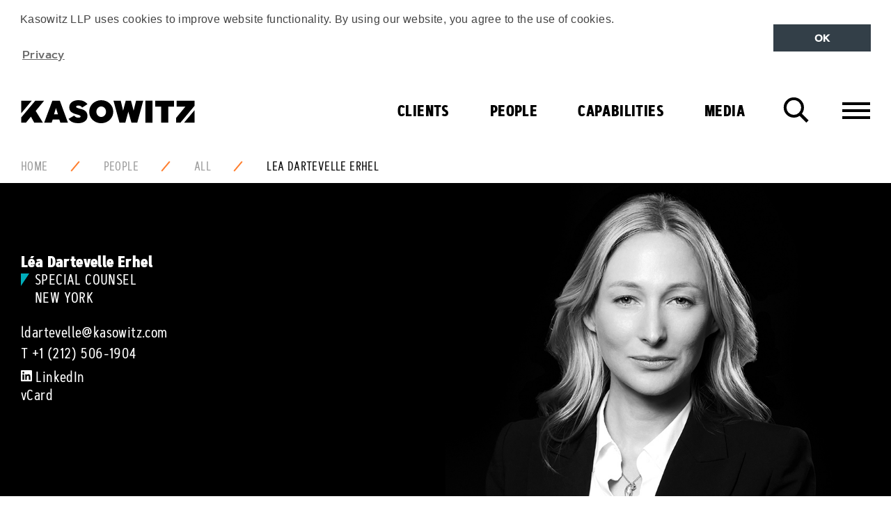

--- FILE ---
content_type: text/html; charset=utf-8
request_url: https://www.kasowitz.com/people/all/lea-dartevelle-erhel/
body_size: 15088
content:
<!DOCTYPE html>
<!--[if !IE]><!-->
<html class="no-js" lang="EN">
<!--<![endif]-->
<!--[if IE 6 ]><html lang="en-US" class="ie ie6"><![endif]-->
<!--[if IE 7 ]><html lang="en-US" class="ie ie7"><![endif]-->
<!--[if IE 8 ]><html lang="en-US" class="ie ie8"><![endif]-->
<head>
    
<meta charset="utf-8">
<meta http-equiv="X-UA-Compatible" content="IE=edge" />
<meta name="viewport" content="width=device-width,initial-scale=1">

<meta name="language" content="English ">
<meta http-equiv="content-language" content="en-US">

<link rel="apple-touch-icon" sizes="180x180" href="/images/favicon/apple-touch-icon.png">
<link rel="icon" type="image/png" sizes="32x32" href="/images/favicon/favicon-32x32.png">
<link rel="icon" type="image/png" sizes="16x16" href="/images/favicon/favicon-16x16.png">
<link rel="manifest" href="/images/favicon/manifest.json">
<link rel="mask-icon" color="#000000" href="/images/favicon/safari-pinned-tab.svg">
<link rel="shortcut icon" href="/images/favicon/favicon.ico">
<meta name="msapplication-config" content="/images/favicon/browserconfig.xml">
<meta name="theme-color" content="#ffffff">


<title>Lea Dartevelle Erhel | Kasowitz LLP</title>
<meta name="description" content="" />
<meta name="author" content="Kasowitz LLP" />
<meta name="keywords" content="Kasowitz, Lea, Dartevelle, Erhel" />
<meta name="thumbnail" content="https://www.kasowitz.com/media/2tbbeimx/erhel_lea_dartevelle_bw_800x600.jpg" />

<!-- Open Graph data -->
<meta property="og:title" content="Lea Dartevelle Erhel | Kasowitz" />
<meta property="og:type" content="website" />
<meta property="og:url" content="https://www.kasowitz.com/people/all/lea-dartevelle-erhel/" />
<meta property="og:image" content="https://www.kasowitz.com/media/2tbbeimx/erhel_lea_dartevelle_bw_800x600.jpg" />
<meta property="og:description" content="" />
<meta property="og:site_name" content="Kasowitz LLP" />

<!-- Twitter Card data -->
<meta name="twitter:card" content="summary" />
<meta name="twitter:site" content="Kasowitz LLP" />
<meta name="twitter:creator" content="Kasowitz LLP">
<meta name="twitter:title" content="Lea Dartevelle Erhel | Kasowitz" />
<meta name="twitter:description" content="" />
<meta name="twitter:image" content="https://www.kasowitz.com/media/2tbbeimx/erhel_lea_dartevelle_bw_800x600.jpg" />

<link rel="image_src" href="https://www.kasowitz.com/media/2tbbeimx/erhel_lea_dartevelle_bw_800x600.jpg">

<meta name="robots" content="index, follow" />

<link rel="canonical" href="https://www.kasowitz.com/people/all/lea-dartevelle-erhel/" />



    <!-- STYLESHEETS -->
<link rel="stylesheet" type="text/css" href="/css/site.min.css">

<script defer="" src="/js/Scripts/vendor/modernizr-custom.js"></script>

<!-- reCAPTCHA -->
<script defer="" async src="//rum-static.pingdom.net/pa-5b63280b54acd30016000073.js"></script>

<!-- GOOGLE ANALYTICS -->





<script type="text/javascript">!function(T,l,y){var S=T.location,k="script",D="instrumentationKey",C="ingestionendpoint",I="disableExceptionTracking",E="ai.device.",b="toLowerCase",w="crossOrigin",N="POST",e="appInsightsSDK",t=y.name||"appInsights";(y.name||T[e])&&(T[e]=t);var n=T[t]||function(d){var g=!1,f=!1,m={initialize:!0,queue:[],sv:"5",version:2,config:d};function v(e,t){var n={},a="Browser";return n[E+"id"]=a[b](),n[E+"type"]=a,n["ai.operation.name"]=S&&S.pathname||"_unknown_",n["ai.internal.sdkVersion"]="javascript:snippet_"+(m.sv||m.version),{time:function(){var e=new Date;function t(e){var t=""+e;return 1===t.length&&(t="0"+t),t}return e.getUTCFullYear()+"-"+t(1+e.getUTCMonth())+"-"+t(e.getUTCDate())+"T"+t(e.getUTCHours())+":"+t(e.getUTCMinutes())+":"+t(e.getUTCSeconds())+"."+((e.getUTCMilliseconds()/1e3).toFixed(3)+"").slice(2,5)+"Z"}(),iKey:e,name:"Microsoft.ApplicationInsights."+e.replace(/-/g,"")+"."+t,sampleRate:100,tags:n,data:{baseData:{ver:2}}}}var h=d.url||y.src;if(h){function a(e){var t,n,a,i,r,o,s,c,u,p,l;g=!0,m.queue=[],f||(f=!0,t=h,s=function(){var e={},t=d.connectionString;if(t)for(var n=t.split(";"),a=0;a<n.length;a++){var i=n[a].split("=");2===i.length&&(e[i[0][b]()]=i[1])}if(!e[C]){var r=e.endpointsuffix,o=r?e.location:null;e[C]="https://"+(o?o+".":"")+"dc."+(r||"services.visualstudio.com")}return e}(),c=s[D]||d[D]||"",u=s[C],p=u?u+"/v2/track":d.endpointUrl,(l=[]).push((n="SDK LOAD Failure: Failed to load Application Insights SDK script (See stack for details)",a=t,i=p,(o=(r=v(c,"Exception")).data).baseType="ExceptionData",o.baseData.exceptions=[{typeName:"SDKLoadFailed",message:n.replace(/\./g,"-"),hasFullStack:!1,stack:n+"\nSnippet failed to load ["+a+"] -- Telemetry is disabled\nHelp Link: https://go.microsoft.com/fwlink/?linkid=2128109\nHost: "+(S&&S.pathname||"_unknown_")+"\nEndpoint: "+i,parsedStack:[]}],r)),l.push(function(e,t,n,a){var i=v(c,"Message"),r=i.data;r.baseType="MessageData";var o=r.baseData;return o.message='AI (Internal): 99 message:"'+("SDK LOAD Failure: Failed to load Application Insights SDK script (See stack for details) ("+n+")").replace(/\"/g,"")+'"',o.properties={endpoint:a},i}(0,0,t,p)),function(e,t){if(JSON){var n=T.fetch;if(n&&!y.useXhr)n(t,{method:N,body:JSON.stringify(e),mode:"cors"});else if(XMLHttpRequest){var a=new XMLHttpRequest;a.open(N,t),a.setRequestHeader("Content-type","application/json"),a.send(JSON.stringify(e))}}}(l,p))}function i(e,t){f||setTimeout(function(){!t&&m.core||a()},500)}var e=function(){var n=l.createElement(k);n.src=h;var e=y[w];return!e&&""!==e||"undefined"==n[w]||(n[w]=e),n.onload=i,n.onerror=a,n.onreadystatechange=function(e,t){"loaded"!==n.readyState&&"complete"!==n.readyState||i(0,t)},n}();y.ld<0?l.getElementsByTagName("head")[0].appendChild(e):setTimeout(function(){l.getElementsByTagName(k)[0].parentNode.appendChild(e)},y.ld||0)}try{m.cookie=l.cookie}catch(p){}function t(e){for(;e.length;)!function(t){m[t]=function(){var e=arguments;g||m.queue.push(function(){m[t].apply(m,e)})}}(e.pop())}var n="track",r="TrackPage",o="TrackEvent";t([n+"Event",n+"PageView",n+"Exception",n+"Trace",n+"DependencyData",n+"Metric",n+"PageViewPerformance","start"+r,"stop"+r,"start"+o,"stop"+o,"addTelemetryInitializer","setAuthenticatedUserContext","clearAuthenticatedUserContext","flush"]),m.SeverityLevel={Verbose:0,Information:1,Warning:2,Error:3,Critical:4};var s=(d.extensionConfig||{}).ApplicationInsightsAnalytics||{};if(!0!==d[I]&&!0!==s[I]){var c="onerror";t(["_"+c]);var u=T[c];T[c]=function(e,t,n,a,i){var r=u&&u(e,t,n,a,i);return!0!==r&&m["_"+c]({message:e,url:t,lineNumber:n,columnNumber:a,error:i}),r},d.autoExceptionInstrumented=!0}return m}(y.cfg);function a(){y.onInit&&y.onInit(n)}(T[t]=n).queue&&0===n.queue.length?(n.queue.push(a),n.trackPageView({})):a()}(window,document,{
src: "https://js.monitor.azure.com/scripts/b/ai.2.min.js", // The SDK URL Source
crossOrigin: "anonymous", 
cfg: { // Application Insights Configuration
    connectionString: 'InstrumentationKey=8000171d-44a8-4efe-9ead-0ba9a389494e;IngestionEndpoint=https://centralus-0.in.applicationinsights.azure.com/'
}});</script></head>
<body class="theme-blue">

    
<!-- cookie consent scripts and css -->
<link rel="stylesheet" type="text/css" href="https://cdnjs.cloudflare.com/ajax/libs/cookieconsent2/3.0.3/cookieconsent.min.css" />
<script src="https://cdnjs.cloudflare.com/ajax/libs/cookieconsent2/3.0.3/cookieconsent.min.js"></script>

<div class="skiplinks">
    <a href="#main-content" class="skiplink js-skiplink">Skip To Main Content</a>
    <a href="#footer" class="skiplink js-skiplink">Skip to Footer</a>
</div>







    <header class="site-header">
    <div class="container-fluid">
        <div class="site-header_top">
            <a href="/" title="Kasowitz">
                <div alt="Kasowitz Logo" class="site-logo"></div>

            </a>
            <div class="site-header_buttongroup">
                <button class="button--icon search-toggle js-search-toggle" data-target-field="searchKeyword">
                    <i class="icon-search">
                        Search
                    </i>
                </button>
                <button class="button--icon navigation-toggle js-navigation-toggle" data-target="navigation-container">
                    <i class="icon-menu">
                        Menu
                    </i>
                </button>
            </div>
        </div>

        <div class="navigation-container">
                <nav class="navigation navigation--primary">
                    <ul class="menu menu--primary">
<li class="menu_item menu_item--red ">                            <a href="/clients/" 
                               class="menu_link  menu_link--toplevel">
                                Clients
                            </a>
</li><li class="menu_item menu_item--blue ">                            <a href="/people/" 
                               class="menu_link  menu_link--toplevel">
                                People
                            </a>
</li><li class="menu_item menu_item--yellow is-selected">                            <a href="/capabilities/" 
                               class="menu_link menu_link--has-subnav js-has-subnav menu_link--toplevel">
                                Capabilities
                            </a>

    <div class="menu_panel bg-triangle bg-triangle--yellow">
        <div class="menu_panel_inner">
            <div class="row">
                    <div class="col-md-6 col-lg-5 col-lg-offset-1">
                        <ul class="menu menu--sub">

                            <li class="menu_item menu_link--header">
                                <h2 class="heading--large heading--uppercase">PRACTICES</h2>
                            </li>

                                    <li class="menu_item">
                                        <a href="/capabilities/practices/litigation/"
                                           class="menu_link ">
                                            Litigation
                                        </a>
                                    </li>
                                    <li class="menu_item">
                                        <a href="/capabilities/practices/litigation/commercial/"
                                           class="menu_link menu_link--icon">
                                            Commercial
                                        </a>
                                    </li>
                                    <li class="menu_item">
                                        <a href="/capabilities/practices/litigation/antitrust/"
                                           class="menu_link menu_link--icon">
                                            Antitrust
                                        </a>
                                    </li>
                                    <li class="menu_item">
                                        <a href="/capabilities/practices/litigation/appellate-and-constitutional-litigation/"
                                           class="menu_link menu_link--icon">
                                            Appellate and Constitutional Litigation
                                        </a>
                                    </li>
                                    <li class="menu_item">
                                        <a href="/capabilities/practices/litigation/bankruptcy-litigation-and-restructuring/"
                                           class="menu_link menu_link--icon">
                                            Bankruptcy Litigation and Restructuring
                                        </a>
                                    </li>
                                    <li class="menu_item">
                                        <a href="/capabilities/practices/litigation/employment/"
                                           class="menu_link menu_link--icon">
                                            Employment
                                        </a>
                                    </li>
                                    <li class="menu_item">
                                        <a href="/capabilities/practices/litigation/intellectual-property/"
                                           class="menu_link menu_link--icon">
                                            Intellectual Property
                                        </a>
                                    </li>
                                    <li class="menu_item">
                                        <a href="/capabilities/practices/litigation/international-disputes/"
                                           class="menu_link menu_link--icon">
                                            International Disputes
                                        </a>
                                    </li>
                                    <li class="menu_item">
                                        <a href="/capabilities/practices/litigation/real-estate/"
                                           class="menu_link menu_link--icon">
                                            Real Estate
                                        </a>
                                    </li>
                                    <li class="menu_item">
                                        <a href="/capabilities/practices/litigation/securities/"
                                           class="menu_link menu_link--icon">
                                            Securities
                                        </a>
                                    </li>
                                    <li class="menu_item">
                                        <a href="/capabilities/practices/litigation/software/"
                                           class="menu_link menu_link--icon">
                                            Software
                                        </a>
                                    </li>
                                    <li class="menu_item">
                                        <a href="/capabilities/practices/litigation/white-collar-defense-and-investigations/"
                                           class="menu_link menu_link--icon">
                                            White Collar Defense and Investigations
                                        </a>
                                    </li>
                                    <li class="menu_item">
                                        <a href="/capabilities/practices/transactions/"
                                           class="menu_link ">
                                            Transactions
                                        </a>
                                    </li>
                                    <li class="menu_item">
                                        <a href="/capabilities/practices/transactions/corporate/"
                                           class="menu_link menu_link--icon">
                                            Corporate
                                        </a>
                                    </li>
                                    <li class="menu_item">
                                        <a href="/capabilities/practices/transactions/real_estate/"
                                           class="menu_link menu_link--icon">
                                            Real Estate
                                        </a>
                                    </li>
                                    <li class="menu_item">
                                        <a href="/capabilities/practices/data-strategy-privacy-and-security/"
                                           class="menu_link ">
                                            Data Strategy, Privacy, and Security
                                        </a>
                                    </li>
                                    <li class="menu_item">
                                        <a href="/capabilities/practices/government-affairs-and-strategic-counsel/"
                                           class="menu_link ">
                                            Government Affairs and Strategic Counsel
                                        </a>
                                    </li>
                                    <li class="menu_item">
                                        <a href="/capabilities/practices/matrimonial-and-family-law/"
                                           class="menu_link ">
                                            Matrimonial and Family Law
                                        </a>
                                    </li>
                        </ul>
                            <div class="menu_panel_buttongroup">
                                    <a href="/capabilities/" class="button button--arrow button--yellow">All Capabilities</a>
                            </div>
                    </div>
                    <div class="col-md-5">
                        <ul class="menu menu--sub">

                            <li class="menu_item menu_link--header">
                                <h2 class="heading--large heading--uppercase">INDUSTRIES</h2>
                            </li>

                                    <li class="menu_item">
                                        <a href="/capabilities/industries/artificial-intelligence/"
                                           class="menu_link ">
                                            Artificial Intelligence
                                        </a>
                                    </li>
                                    <li class="menu_item">
                                        <a href="/capabilities/industries/consumer-and-industrial-products/"
                                           class="menu_link ">
                                            Consumer and Industrial Products
                                        </a>
                                    </li>
                                    <li class="menu_item">
                                        <a href="/capabilities/industries/hedge-funds/"
                                           class="menu_link ">
                                            Hedge Funds
                                        </a>
                                    </li>
                                    <li class="menu_item">
                                        <a href="/capabilities/industries/insurance/"
                                           class="menu_link ">
                                            Insurance
                                        </a>
                                    </li>
                                    <li class="menu_item">
                                        <a href="/capabilities/industries/private-equity/"
                                           class="menu_link ">
                                            Private Equity
                                        </a>
                                    </li>
                                    <li class="menu_item">
                                        <a href="/capabilities/industries/real-estate-and-hospitality/"
                                           class="menu_link ">
                                            Real Estate and Hospitality
                                        </a>
                                    </li>
                                    <li class="menu_item">
                                        <a href="/capabilities/industries/technology-media-and-telecommunications/"
                                           class="menu_link ">
                                            Technology, Media and Telecommunications
                                        </a>
                                    </li>
                        </ul>
                    </div>
            </div>

            <button class="button--icon menu_panel_close js-menu_panel_close">
                <i class="icon-close">
                    Close
                </i>
            </button>
        </div>
    </div>
</li><li class="menu_item menu_item--orange is-selected">                            <a href="/media/" 
                               class="menu_link menu_link--has-subnav js-has-subnav menu_link--toplevel">
                                Media
                            </a>


    <div class="menu_panel bg-triangle bg-triangle--orange">
        <div class="menu_panel_inner">
            <div class="row">
                    <div class="col-lg-4"
                         >
                        <div class="menu_panel_cell">
                            <!-- new containing div-->
                                <ul class="menu menu--sub">
                                    <li class="menu_item">
                                        <h2><a href="/media/client-news/" class="menu_link menu_link--header">Client News</a></h2>
                                    </li>
                                </ul>
                                <div class="menu_panel_features">
                                        <a href="/media/client-news/students-against-antisemitism-and-kasowitz-announce-settlement-of-their-lawsuit-against-harvard/" class="feature">
                                            <div class="feature_media">
                                                
    <img src="/media/3405/pam5_case_win.png?width=176&amp;height=132&amp;v=1d3637ab10a2b70" alt="Students Against Antisemitism and Kasowitz Announce Settlement of their Lawsuit Against Harvard" class="feature_image"  loading="lazy"/>

                                            </div>
                                            <div class="feature_content">
                                                <p class="feature_title">Students Against Antisemitism and Kasowitz Announce Settlement of their Lawsuit Against Harvard</p>
                                            </div>
                                        </a>
                                        <a href="/media/client-news/kasowitz-on-behalf-of-ford-motor-co-secures-twin-victories-in-putative-class-action/" class="feature">
                                            <div class="feature_media">
                                                
    <img src="/media/3623/pam11_case_update.jpg?width=176&amp;height=132&amp;v=1d50618a963cf10" alt="Kasowitz, on behalf of Ford Motor Co., Secures Twin Victories in Putative Class Action" class="feature_image"  loading="lazy"/>

                                            </div>
                                            <div class="feature_content">
                                                <p class="feature_title">Kasowitz, on behalf of Ford Motor Co., Secures Twin Victories in Putative Class Action</p>
                                            </div>
                                        </a>
                                </div>

                        <div class="menu_panel_buttongroup">

                                <a href="/media/client-news/" class="button button--arrow button--orange">All Client News</a>
                        </div>
                        </div>
                    </div>
                    <div class="col-lg-4"
                         >
                        <div class="menu_panel_cell">
                            <!-- new containing div-->
                                <ul class="menu menu--sub">
                                    <li class="menu_item">
                                        <h2><a href="/media/kudos/" class="menu_link menu_link--header">Kudos</a></h2>
                                    </li>
                                </ul>
                                <div class="menu_panel_features">
                                        <a href="/media/kudos/kasowitz-shortlisted-for-the-national-law-journal-s-2025-elite-trial-lawyers-awards/" class="feature">
                                            <div class="feature_media">
                                                
    <img src="/media/3945/award-win.png?width=176&amp;height=132&amp;v=1d78d2511b61150" alt="Kasowitz Shortlisted for The National Law Journal&#x2019;s 2025 Elite Trial Lawyers Awards" class="feature_image"  loading="lazy"/>

                                            </div>
                                            <div class="feature_content">
                                                <p class="feature_title">Kasowitz Shortlisted for The National Law Journal&#x2019;s 2025 Elite Trial Lawyers Awards</p>
                                            </div>
                                        </a>
                                        <a href="/media/kudos/chambers-usa-2025-recognizes-kasowitz-as-a-leading-law-firm/" class="feature">
                                            <div class="feature_media">
                                                
    <img src="/media/3408/pam8_legal_rankings.png?width=176&amp;height=132&amp;v=1d3637ab10d38b0" alt="Chambers USA 2025 Recognizes Kasowitz as a Leading Law Firm" class="feature_image"  loading="lazy"/>

                                            </div>
                                            <div class="feature_content">
                                                <p class="feature_title">Chambers USA 2025 Recognizes Kasowitz as a Leading Law Firm</p>
                                            </div>
                                        </a>
                                </div>

                        <div class="menu_panel_buttongroup">

                                <a href="/media/kudos/" class="button button--arrow button--orange">All Kudos</a>
                        </div>
                        </div>
                    </div>
                    <div class="col-lg-4"
                         style=&quot;padding-right:25px;&quot;>
                        <div class="menu_panel_cell">
                            <!-- new containing div-->
                                <ul class="menu menu--sub">
                                    <li class="menu_item">
                                        <h2><a href="/media/viewpoints/" class="menu_link menu_link--header">Viewpoints</a></h2>
                                    </li>
                                </ul>
                                <div class="menu_panel_features">
                                        <a href="/media/viewpoints/marc-e-kasowitz-interviews-miami-mayor-francis-suarez-at-frontiers-of-digital-finance-conference/" class="feature">
                                            <div class="feature_media">
                                                
    <img src="/media/1qzb5fac/kasowitz-marc-1200x628.png?width=176&amp;height=132&amp;v=1d92d0da58398b0" alt="Marc E. Kasowitz Interviews Miami Mayor Francis Suarez at Frontiers of Digital Finance Conference" class="feature_image"  loading="lazy"/>

                                            </div>
                                            <div class="feature_content">
                                                <p class="feature_title">Marc E. Kasowitz Interviews Miami Mayor Francis Suarez at Frontiers of Digital Finance Conference</p>
                                            </div>
                                        </a>
                                        <a href="/media/viewpoints/sheron-korpus-and-andrew-l-schwartz-co-author-material-adverse-effect-or-market-reality-tariffs-test-deal-termination-rights/" class="feature">
                                            <div class="feature_media">
                                                
    <img src="/media/3907/11239001_kas_webcast_tiles_aw_thinkpiece.png?width=176&amp;height=132&amp;v=1d714f8add96730" alt="Sheron Korpus and Andrew L. Schwartz Co-Author &#x201C;Material Adverse Effect or Market Reality? Tariffs Test Deal Termination Rights&#x201D;" class="feature_image"  loading="lazy"/>

                                            </div>
                                            <div class="feature_content">
                                                <p class="feature_title">Sheron Korpus and Andrew L. Schwartz Co-Author &#x201C;Material Adverse Effect or Market Reality? Tariffs Test Deal Termination Rights&#x201D;</p>
                                            </div>
                                        </a>
                                </div>

                        <div class="menu_panel_buttongroup">

                                <a href="/media/viewpoints/" class="button button--arrow button--orange">All Viewpoints</a>
                        </div>
                        </div>
                    </div>

            </div>

            <button class="button--icon menu_panel_close js-menu_panel_close">
                <i class="icon-close">
                    Close
                </i>
            </button>
        </div>
    </div>
</li>                    </ul>
                </nav>

<nav class="navigation navigation--secondary">
    <div class="container-fluid">
        <div class="row">
            <div class="col-lg-6">
                <ul class="menu menu--secondary">
                        <li class="menu_item">
                                <a href="#" class="menu_link menu_link--has-subnav js-has-subnav">About Us</a>
                                <div class="menu_panel">
                                    <ul class="menu menu--sub">
                                            <li class="menu_item">
                                                <a href="/at-a-glance/" class="menu_link">At a Glance</a>
                                            </li>
                                            <li class="menu_item">
                                                <a href="/at-a-glance/our-ethos/" class="menu_link">Our Ethos</a>
                                            </li>
                                            <li class="menu_item">
                                                <a href="/at-a-glance/pro-bono/" class="menu_link">Pro Bono</a>
                                            </li>
                                    </ul>
                                </div>

                        </li>
                        <li class="menu_item">
                                <a href="/join-us/" class="menu_link">Join Us</a>

                        </li>
                        <li class="menu_item">
                                <a href="/find-us/" class="menu_link">Find Us</a>

                        </li>

                </ul>
            </div>
            <div class="col-lg-6">
                    <div class="pull-right-lg visible-lg-block">
                        <ul class="menu menu--social ">
        <li class="menu_item">
            <a href="https://www.linkedin.com/company/kasowitzllp" target=&quot;_blank&quot; class="menu_link">
                <svg class="icon icon-linkedin ">
                    <use xlink:href="/images/icons/symbol-defs.svg#icon-linkedin"></use>
                </svg>
                <span class="icon_label">
                    LinkedIn
                </span>
            </a>
        </li>
        <li class="menu_item">
            <a href="http://twitter.com/KasowitzLLP" target=&quot;_blank&quot; class="menu_link">
                <svg class="icon icon-twitter ">
                    <use xlink:href="/images/icons/symbol-defs.svg#icon-twitter"></use>
                </svg>
                <span class="icon_label">
                    Twitter
                </span>
            </a>
        </li>
</ul>
                    </div>
            </div>
        </div>
    </div>
</nav>        </div>
    </div>

</header>
    <div class="search-overlay">
        <div class="search-overlay_inner">
            
<form action="/people/all/lea-dartevelle-erhel/" class="form form--search" enctype="multipart/form-data" id="formf07ec8ae9bf045f7ad00c3eb1ab6cdcd" method="post">    <div class="container-fluid">

        <div class="row">

            <div class="col-md-10 col-md-offset-1">

                <div class="field field--large field--search">
                    <div class="field_group">
                        <input autocomplete="off" class="field_control field_control--text field_control--site-search" id="searchKeyword" name="Keyword" type="text" value="" />
                        <label class="field_label field_label--search" for="searchKeyword">Find It</label>
                    </div>
                </div>

            </div>

        </div>

        <div class="row">
            <div class="col-md-10 col-md-offset-1">
                <div class="field field--inverse field--centre">
                    <input type="submit" value="Search" class="button" />
                </div>
            </div>
        </div>
    </div>
<input name="__RequestVerificationToken" type="hidden" value="CfDJ8F8yytHZQ69OpfMPWDPD_E1hr-sUXiGeB6uJm3d21QJxHkwAOJIglWPHN5IOfblxOIVg5TfN9eS6EzI2vtbiJcHwo086lwapMcK3lrPiNBbTw-AMfkoIaqiFkNIJxC4wj9mkdvskt01mf1FOh60RzeU" /><input name="ufprt" type="hidden" value="CfDJ8F8yytHZQ69OpfMPWDPD_E2KTt6WSz2Tsv6o8IRYemPe5M_oP7LBoky1XGypU5AZI5ZZRBE3fOoLYz4wMyVXZ-wNgCC6NT_CGTt9OCSz92tn-DOma_iImv5FS7HDVxpWEaozlDR3gmY2_EVAQyaTtSA" /></form>
        </div>
        <div class="search-overlay_control">
            <div class="container-fluid">
                <button class="button--icon search-overlay_close js-search-overlay_close">
                    <i class="icon-close">
                        Close
                    </i>
                </button>
            </div>
        </div>
    </div>


    
    <div class="breadcrumb">
        <div class="container-fluid">
            <div class="breadcrumb_inner">
                <ul class="breadcrumb_menu">
                        <li class="breadcrumb_item">
                            <a href="/"  class="breadcrumb_link">Home</a>
                        </li>
                        <li class="breadcrumb_item">
                            <a href="/people/"  class="breadcrumb_link">People</a>
                        </li>
                        <li class="breadcrumb_item">
                            <a href="/people/all/"  class="breadcrumb_link">All</a>
                        </li>
                        <li class="breadcrumb_item">
                            <a href="/people/all/lea-dartevelle-erhel/"  class="breadcrumb_link is-active">Lea Dartevelle Erhel</a>
                        </li>
                </ul>
            </div>
        </div>
    </div>

<section class="hero hero--dark hero--bio">
        <div class="hero_media">
            <img src="/media/2tbbeimx/erhel_lea_dartevelle_bw_800x600.jpg?width=800&amp;height=600&amp;v=1d9d519ab96dd70" alt="L&#xE9;a Dartevelle Erhel" class="hero_image" loading="lazy">
        </div>
    <div class="hero_content">
        <div class="container-fluid">
            <div class="row">
                <div class="col-md-5">
                    <ul class="vcard">
                        <li class="vcard_item fn n">
                            L&#xE9;a Dartevelle Erhel
                        </li>

                        <li class="vcard_item vcard_item--role">
                                <span class="role">Special Counsel</span>
                         
                        </li>
                        <li class="vcard_item vcard_item--location">
                            <span class="region">NEW YORK</span>
                        </li>

                        <li class="vcard_item">
                            <a class="email vcard_link" href="mailto:ldartevelle@kasowitz.com">
                                ldartevelle@kasowitz.com
                            </a>
                        </li>

                            <li class="vcard_item">
                                <span>T </span>
                                <a class="tel vcard_link" href="tel:&#x2B;1 (212) 506-1904">
                                    &#x2B;1 (212) 506-1904
                                </a>
                            </li>


                            <li class="vcard_item">
                                <a href="https://www.linkedin.com/in/leadartevelle/" class="vcard_link" target="_blank">
                                    <svg class="icon icon-linkedin ">
                                        <use xmlns:xlink="http://www.w3.org/1999/xlink" xlink:href="/images/icons/symbol-defs.svg#icon-linkedin"></use>
                                    </svg>

                                    <span class="icon_label">
                                        LinkedIn
                                    </span>
                                </a>
                            </li>
                       
                        <li class="vcard_item">
                            <a href="/umbraco/api/vcardapi/GetBioVcardByBioId?bioId=2313" class="vcard_download">vCard</a>
                        </li>
                      
                    </ul>
                </div>
            </div>
        </div>
    </div>
</section>
<div id="main-content">

    
    

    <section class="section">
    <div class="container-fluid">
        <div class="row">
            
<div class="col-md-7">


<p>Léa Dartevelle Erhel’s practice focuses on complex commercial disputes, arbitrations, bankruptcy-related matters and white collar criminal advice and investigations.  Léa has devised legal strategies and advised corporations, real estate partnerships, hedge funds, financial institutions, and insurance companies as well as individuals in a variety of matters involving breach of contract, fraud, the sale of public and private securities, insider trading, breach of fiduciary duty by directors and officers, market manipulation, RICO actions and other adversary proceedings.  </p>
<p>Léa also has experience advising companies and senior executives on sensitive internal and government investigations relating to the Sarbanes-Oxley Act, False Claims Act, Foreign Corrupt Practices Act, and other actions brought by the Department of Justice and the Securities and Exchange Commission.</p>
<p>In addition, Léa has served as in-house counsel to the world‘s largest development bank on U.S. collateralized debt obligations related dispute; and has significant experience in cross-border disputes involving international arbitration, transnational discovery and jurisdictional issues. </p>
<p>Léa has been recognized as a Rising Star by <em>Super Lawyers</em>.</p>
<p>Léa serves on the board of HeartShare St. Vincent’s, a 200 years old nonprofit agency that provides family and residential foster care services.</p>


<div class="tabs" role="tablist">
    <div class="tabs_control">
        <ul class="tabs_nav">
                <li class="tabs_navitem">
                    <a href="#tab1-2313" class="tabs_navitem_link js-tabs_navitem_link" role="button" id="tab-heading1-2313">Work Highlights</a>
                </li>
                <li class="tabs_navitem">
                    <a href="#tab2-2313" class="tabs_navitem_link js-tabs_navitem_link media_navitem_link_tab" role="button" id="tab-heading2-2313">Media</a>
                </li>
        </ul>
    </div>
        <p class="tabs_navitem_link tabs_navitem_link--print visible-print">Work Highlights</p>
        <div id="tab1-2313" class="tab-panel" role="tab" aria-labelledby="tab-heading1-2313">
            <div class="tab-panel_content">
                <ul>
<li>Loreley Financing in analyzing and bringing claims against major investment banks and other financial institutions concerning billions of dollars of collateralized debt obligations and other structured finance products.</li>
<li>Woodstock 50 in its highly publicized legal battle against its former financing partner Dentsu, a Japanese marketing and advertising company, which abruptly pulled its financing of the music festival celebrating the 50th Anniversary of the legendary 1969 Woodstock festival.  The New York State Supreme Court agreed with Kasowitz in ruling that Dentsu did not have the right under the parties’ contract to unilaterally cancel Woodstock 50.</li>
<li>A leading international insurance company in successful resolution of an international arbitration proceeding governed by The Danish Institute of Arbitration rules of arbitration procedure concerning a nine-figure coverage dispute under a professional indemnity insurance policy.</li>
<li>Harbinger Capital Partners, a prominent hedge fund and majority shareholder of LightSquared, in connection with adversary proceedings against LightSquared’s largest creditor in Chapter 11 bankruptcy proceedings.  In one of those adversary proceedings, the bankruptcy court held, after a trial on the merits, that the creditor breached the implied covenant of good faith and fair dealing and the creditor’s misconduct warranted equitable subordination of its interest.</li>
<li>MBIA, one of the world’s largest monoline insurers, in litigation brought by 18 of the world’s largest banks seeking to overturn MBIA’s corporate restructuring which, with the approval of the New York Department of Insurance, established a separate company for MBIA’s municipal bond insurance business.  After a several-week evidentiary proceeding, the New York Supreme Court upheld MBIA’s restructuring, and MBIA received $1.7 billion in cash and a $500 million line of credit for its municipal bond insurance business.</li>
<li>The Ritz Paris Hotel in licensing issues and employment matters.</li>
<li>Real estate general partnerships in connection with partners’ limited partnership disputes and investors’ exit involving hotels and rental properties.</li>
<li>A FinTech start-up founder in a dispute with its private equity investors over control of the company.</li>
</ul>

            </div>
        </div>

        <p class="tabs_navitem_link tabs_navitem_link--print visible-print">Media</p>
        <div id="tab2-2313" class="tab-panel" role="tab" aria-labelledby="tab-heading2-2313">
            <div class="tab-panel_content">

                
<ul class="list list--related list--media">
        <li class="list--media_item">
            <a href="/media/client-news/tenth-circuit-reinstates-yellow-s-15-billion-lawsuit-against-teamsters-for-orchestrating-the-company-s-collapse/" class="list--media_link" >

                <span class="list--media_title">Tenth Circuit Reinstates Yellow&#x2019;s $1.5 Billion Lawsuit Against Teamsters for Orchestrating the Company&#x2019;s Collapse</span>
                <time class="list_media_date timedate" datetime="2025-11-05T00:00:00.0000000Z">November 05, 2025</time>

            </a>
        </li>
        <li class="list--media_item">
            <a href="/media/kudos/kasowitz-attorneys-again-recognized-in-2026-best-lawyers-in-america/" class="list--media_link" >

                <span class="list--media_title">Kasowitz Attorneys Again Recognized in 2026 Best Lawyers in America</span>
                <time class="list_media_date timedate" datetime="2025-08-22T00:00:00.0000000Z">August 22, 2025</time>

            </a>
        </li>
        <li class="list--media_item">
            <a href="/media/client-news/[base64]/" class="list--media_link" >

                <span class="list--media_title">Kasowitz, on Behalf of Former Attorneys General and Famed Constitutional Law Scholars, Files Amicus Brief Supporting District Court&#x2019;s Ruling That False Claims Act&#x2019;s Qui Tam Provisions Are Unconstitutional </span>
                <time class="list_media_date timedate" datetime="2025-03-28T00:00:00.0000000Z">March 28, 2025</time>

            </a>
        </li>
        <li class="list--media_item">
            <a href="/media/kudos/kasowitz-attorneys-again-recognized-in-2025-best-lawyers-in-america/" class="list--media_link" >

                <span class="list--media_title">Kasowitz Attorneys Again Recognized in 2025 Best Lawyers in America</span>
                <time class="list_media_date timedate" datetime="2024-09-10T00:00:00.0000000Z">September 10, 2024</time>

            </a>
        </li>
        <li class="list--media_item">
            <a href="/media/client-news/kasowitz-protects-client-s-right-to-speak-up-against-antisemitism-at-stanford/" class="list--media_link" >

                <span class="list--media_title">Kasowitz Protects Client&#x2019;s Right to Speak Up Against Antisemitism at Stanford</span>
                <time class="list_media_date timedate" datetime="2024-09-03T00:00:00.0000000Z">September 03, 2024</time>

            </a>
        </li>
        <li class="list--media_item">
            <a href="/media/viewpoints/kasowitz-attorneys-co-author-article-on-key-insurance-policies-to-cover-cyber-loss-in-law360/" class="list--media_link" >

                <span class="list--media_title">Kasowitz Attorneys Co-Author Article on Key Insurance Policies to Cover Cyber Loss in Law360</span>
                <time class="list_media_date timedate" datetime="2024-03-26T00:00:00.0000000Z">March 26, 2024</time>

            </a>
        </li>
        <li class="list--media_item">
            <a href="/media/kudos/kasowitz-attorneys-recognized-on-2023-new-york-metro-super-lawyers-lists/" class="list--media_link" >

                <span class="list--media_title">Kasowitz Attorneys Recognized on 2023 New York Metro Super Lawyers Lists</span>
                <time class="list_media_date timedate" datetime="2023-09-28T00:00:00.0000000Z">September 28, 2023</time>

            </a>
        </li>
        <li class="list--media_item">
            <a href="/media/kudos/kasowitz-announces-partner-and-special-counsel-promotions-for-2023/" class="list--media_link" >

                <span class="list--media_title">Kasowitz Announces Partner and Special Counsel Promotions for 2023</span>
                <time class="list_media_date timedate" datetime="2023-05-04T00:00:00.0000000Z">May 04, 2023</time>

            </a>
        </li>
        <li class="list--media_item">
            <a href="/media/kudos/kasowitz-attorneys-receive-sanctuary-for-families-above-beyond-pro-bono-achievement-awards/" class="list--media_link" >

                <span class="list--media_title">Kasowitz Attorneys Receive Sanctuary for Families Above &amp; Beyond Pro Bono Achievement Awards</span>
                <time class="list_media_date timedate" datetime="2021-11-23T00:00:00.0000000Z">November 23, 2021</time>

            </a>
        </li>
        <li class="list--media_item">
            <a href="/media/client-news/kasowitz-on-behalf-of-a-leading-international-insurance-company-successfully-resolves-coverage-dispute/" class="list--media_link" >

                <span class="list--media_title">Kasowitz, on Behalf of a Leading International Insurance Company, Successfully Resolves Coverage Dispute</span>
                <time class="list_media_date timedate" datetime="2020-12-08T00:00:00.0000000Z">December 08, 2020</time>

            </a>
        </li>
</ul>



            </div>
        </div>
</div></div>



<div class="col-md-4 col-md-offset-1 sidebar">

        <div class="card card--bold">
            <div class="card_header">
                <h2 class="heading--small heading--uppercase">Practice Areas</h2>
            </div>
            <div class="card_detail">
                <ul class="list list--card">
                        <li >
                            <a href="/capabilities/practices/litigation/">Litigation</a>
                        </li>
                        <li class="list_item--sub">
                            <a href="/capabilities/practices/litigation/commercial/">Commercial Litigation</a>
                        </li>
                        <li class="list_item--sub">
                            <a href="/capabilities/practices/litigation/white-collar-defense-and-investigations/">White Collar Defense and Investigations</a>
                        </li>
                </ul>
            </div>
        </div>
        <div class="card card--bold">
            <div class="card_header">
                <h2 class="heading--small heading--uppercase">Industries</h2>
            </div>
            <div class="card_detail">
                <ul class="list list--card">
                        <li >
                            <a href="/capabilities/industries/insurance/">Insurance</a>
                        </li>
                </ul>
            </div>
        </div>

    <div class="accordion accordion--sidebar" id="accordion-" role="tablist" aria-multiselectable="true">
            <div class="panel panel--accordian">
                <div class="panel_heading panel_heading--accordian" role="tab"
                     id="panel-heading-education">
                    <h3 class="panel_title">
                        <a href="#panel-education" class="panel_button panel_button--accordian" role="button" data-toggle="collapse"
                           data-parent="#accordion-"
                           data-target="#panel-education"
                           aria-expanded="false"
                           aria-controls="panel-education">
                            Education
                        </a>
                    </h3>
                </div>
                <div id="panel-education" class="panel_content collapse" role="tabpanel"
                     aria-labelledby="panel-heading-education">
                    <div class="panel_inner">
                        <ul><li><strong>University of Miami School of Law</strong><p>LL.M, 2011</p></li><li><strong>University of Paris X - La Defense</strong><p>Master I,  2010</p></li><li><strong>University of Paris X - La Defense</strong><p>LL.B, 2009</p></li></ul>
                    </div>
                </div>
            </div>
            <div class="panel panel--accordian">
                <div class="panel_heading panel_heading--accordian" role="tab"
                     id="panel-heading-admissions">
                    <h3 class="panel_title">
                        <a href="#panel-admissions" class="panel_button panel_button--accordian" role="button" data-toggle="collapse"
                           data-parent="#accordion-"
                           data-target="#panel-admissions"
                           aria-expanded="false"
                           aria-controls="panel-admissions">
                            Admissions
                        </a>
                    </h3>
                </div>
                <div id="panel-admissions" class="panel_content collapse" role="tabpanel"
                     aria-labelledby="panel-heading-admissions">
                    <div class="panel_inner">
                        <ul><li><strong>New York</strong></li></ul>
                    </div>
                </div>
            </div>
    </div>
</div>        </div>
    </div>
</section>    <div class="breadcrumb">
        <div class="container-fluid">
            <div class="breadcrumb_inner">
                <ul class="breadcrumb_menu">
                        <li class="breadcrumb_item">
                            <a href="/"  class="breadcrumb_link">Home</a>
                        </li>
                        <li class="breadcrumb_item">
                            <a href="/people/"  class="breadcrumb_link">People</a>
                        </li>
                        <li class="breadcrumb_item">
                            <a href="/people/all/"  class="breadcrumb_link">All</a>
                        </li>
                        <li class="breadcrumb_item">
                            <a href="/people/all/lea-dartevelle-erhel/"  class="breadcrumb_link is-active">Lea Dartevelle Erhel</a>
                        </li>
                </ul>
            </div>
        </div>
    </div>
</div>

    
<footer id="footer" class="site-footer">
    <div class="container-fluid">
        <div class="row">
                <div class="col-xs-12">
                    <ul class="menu menu--footer">
                            <li class="menu_item">
                                <a href="/accessibility/sitemap/" class="menu_link">Sitemap</a>
                            </li>
                            <li class="menu_item">
                                <a href="/disclaimer/" class="menu_link">Disclaimer</a>
                            </li>
                            <li class="menu_item">
                                <a href="/attorney-advertising/" class="menu_link">Attorney Advertising</a>
                            </li>
                            <li class="menu_item">
                                <a href="/privacy/" class="menu_link">Privacy</a>
                            </li>
                            <li class="menu_item">
                                <a href="/accessibility/" class="menu_link">Accessibility</a>
                            </li>
                            <li class="menu_item">
                                <a href="/find-us/" class="menu_link">Find Us</a>
                            </li>
                    </ul>
                </div>

                <div class="col-xs-12">
                    <ul class="menu menu--social  menu--social-horizontal">
        <li class="menu_item">
            <a href="https://www.linkedin.com/company/kasowitzllp" target=&quot;_blank&quot; class="menu_link">
                <svg class="icon icon-linkedin ">
                    <use xlink:href="/images/icons/symbol-defs.svg#icon-linkedin"></use>
                </svg>
                <span class="sr-only sr-only-focusable">
                    LinkedIn
                </span>
            </a>
        </li>
        <li class="menu_item">
            <a href="http://twitter.com/KasowitzLLP" target=&quot;_blank&quot; class="menu_link">
                <svg class="icon icon-twitter ">
                    <use xlink:href="/images/icons/symbol-defs.svg#icon-twitter"></use>
                </svg>
                <span class="sr-only sr-only-focusable">
                    Twitter
                </span>
            </a>
        </li>
</ul>
                </div>
        </div>

        <button class="button--icon button--scroll-top js-scroll-to" data-target="header">
            <i class="icon-scroll-top">
                Back to top
            </i>
        </button>
    </div>
</footer>


    <!-- Cookie message -->
    
<script>
    window.addEventListener("load", function(){

        // CUSTOMAPP variable should be changed to something specific
        // if changed then also change in cookie consent config below
        // custom functions specific to website to enable/disable
        var informationalCookie = {
            enableCookies: function () {
                console.log('enable cookies on site');
            },
            disableCookies: function () {
                console.log('disable cookies on site');
            }
        }

        // Cookie consent configuration
        window.cookieconsent.initialise({
            "position": "top",
            "static": true,
            "showLink": true,
            // "type": "opt-in",
            "content": {
                "dismiss": "OK",
                // "allo": "Allow cookies",
                "href": "/privacy/",
                "link": "Privacy",
                "message": '<p>Kasowitz LLP uses cookies to improve website functionality. By using our website, you agree to the use of cookies.</p>'
            },
            "palette": {
                "popup": {
                    "background": "#ffffff",
                    "text": "#444444"
                },
                "button": {
                    "background": "#333F48",
                    "text": "#ffffff"
                }
            }
        });

    });
</script>



    
<script src="/js/Scripts/vendor/jquery-1.12.0.min.js"></script>

<script src="/js/site.min.js"></script>
<script src="/js/Scripts/vendor.min.js"></script>
<script src="/js/Scripts/app.min.js"></script>


        <script>
    var KASOWITZ = {
        videoPlayerConfig: {
            'accountId': '5534894099001',
            'playerId': 'H1en3bVxuW'
        }
    };
        </script>




<script defer="" src="/js/Scripts/jquery.matchHeight.js"></script>
<script>
    $(function () {
        $('.job-card_title').matchHeight();
        $('.job-card_footer').matchHeight();
        $('.job-card_label').matchHeight();
    });

</script>




</body>
</html>

--- FILE ---
content_type: text/css
request_url: https://www.kasowitz.com/css/site.min.css
body_size: 36783
content:
/*! Don't edit file directly */
/*!
 * Bootstrap v3.3.7 (http://getbootstrap.com)
 * Copyright 2011-2016 Twitter, Inc.
 * Licensed under MIT (https://github.com/twbs/bootstrap/blob/master/LICENSE)
 */
.container{margin-right:auto;margin-left:auto;padding-left:6px;padding-right:6px}.container:before,.container:after{content:" ";display:table}.container:after{clear:both}@media(min-width:768px){.container{width:732px}}@media(min-width:992px){.container{width:952px}}@media(min-width:1200px){.container{width:1152px}}.container-fluid{margin-right:auto;margin-left:auto;padding-left:6px;padding-right:6px}.container-fluid:before,.container-fluid:after{content:" ";display:table}.container-fluid:after{clear:both}.row{margin-left:-6px;margin-right:-6px}.row:before,.row:after{content:" ";display:table}.row:after{clear:both}.col-xs-1,.col-sm-1,.col-md-1,.col-lg-1,.col-xs-2,.col-sm-2,.col-md-2,.col-lg-2,.col-xs-3,.col-sm-3,.col-md-3,.col-lg-3,.col-xs-4,.col-sm-4,.col-md-4,.col-lg-4,.col-xs-5,.col-sm-5,.col-md-5,.col-lg-5,.col-xs-6,.col-sm-6,.col-md-6,.col-lg-6,.col-xs-7,.col-sm-7,.col-md-7,.col-lg-7,.col-xs-8,.col-sm-8,.col-md-8,.col-lg-8,.col-xs-9,.col-sm-9,.col-md-9,.col-lg-9,.col-xs-10,.col-sm-10,.col-md-10,.col-lg-10,.col-xs-11,.col-sm-11,.col-md-11,.col-lg-11,.col-xs-12,.col-sm-12,.col-md-12,.col-lg-12{position:relative;min-height:1px;padding-left:6px;padding-right:6px}.col-xs-1,.col-xs-2,.col-xs-3,.col-xs-4,.col-xs-5,.col-xs-6,.col-xs-7,.col-xs-8,.col-xs-9,.col-xs-10,.col-xs-11,.col-xs-12{float:left}.col-xs-1{width:8.33333%}.col-xs-2{width:16.66667%}.col-xs-3{width:25%}.col-xs-4{width:33.33333%}.col-xs-5{width:41.66667%}.col-xs-6{width:50%}.col-xs-7{width:58.33333%}.col-xs-8{width:66.66667%}.col-xs-9{width:75%}.col-xs-10{width:83.33333%}.col-xs-11{width:91.66667%}.col-xs-12{width:100%}.col-xs-pull-0{right:auto}.col-xs-pull-1{right:8.33333%}.col-xs-pull-2{right:16.66667%}.col-xs-pull-3{right:25%}.col-xs-pull-4{right:33.33333%}.col-xs-pull-5{right:41.66667%}.col-xs-pull-6{right:50%}.col-xs-pull-7{right:58.33333%}.col-xs-pull-8{right:66.66667%}.col-xs-pull-9{right:75%}.col-xs-pull-10{right:83.33333%}.col-xs-pull-11{right:91.66667%}.col-xs-pull-12{right:100%}.col-xs-push-0{left:auto}.col-xs-push-1{left:8.33333%}.col-xs-push-2{left:16.66667%}.col-xs-push-3{left:25%}.col-xs-push-4{left:33.33333%}.col-xs-push-5{left:41.66667%}.col-xs-push-6{left:50%}.col-xs-push-7{left:58.33333%}.col-xs-push-8{left:66.66667%}.col-xs-push-9{left:75%}.col-xs-push-10{left:83.33333%}.col-xs-push-11{left:91.66667%}.col-xs-push-12{left:100%}.col-xs-offset-0{margin-left:0%}.col-xs-offset-1{margin-left:8.33333%}.col-xs-offset-2{margin-left:16.66667%}.col-xs-offset-3{margin-left:25%}.col-xs-offset-4{margin-left:33.33333%}.col-xs-offset-5{margin-left:41.66667%}.col-xs-offset-6{margin-left:50%}.col-xs-offset-7{margin-left:58.33333%}.col-xs-offset-8{margin-left:66.66667%}.col-xs-offset-9{margin-left:75%}.col-xs-offset-10{margin-left:83.33333%}.col-xs-offset-11{margin-left:91.66667%}.col-xs-offset-12{margin-left:100%}@media(min-width:768px){.col-sm-1,.col-sm-2,.col-sm-3,.col-sm-4,.col-sm-5,.col-sm-6,.col-sm-7,.col-sm-8,.col-sm-9,.col-sm-10,.col-sm-11,.col-sm-12{float:left}.col-sm-1{width:8.33333%}.col-sm-2{width:16.66667%}.col-sm-3{width:25%}.col-sm-4{width:33.33333%}.col-sm-5{width:41.66667%}.col-sm-6{width:50%}.col-sm-7{width:58.33333%}.col-sm-8{width:66.66667%}.col-sm-9{width:75%}.col-sm-10{width:83.33333%}.col-sm-11{width:91.66667%}.col-sm-12{width:100%}.col-sm-pull-0{right:auto}.col-sm-pull-1{right:8.33333%}.col-sm-pull-2{right:16.66667%}.col-sm-pull-3{right:25%}.col-sm-pull-4{right:33.33333%}.col-sm-pull-5{right:41.66667%}.col-sm-pull-6{right:50%}.col-sm-pull-7{right:58.33333%}.col-sm-pull-8{right:66.66667%}.col-sm-pull-9{right:75%}.col-sm-pull-10{right:83.33333%}.col-sm-pull-11{right:91.66667%}.col-sm-pull-12{right:100%}.col-sm-push-0{left:auto}.col-sm-push-1{left:8.33333%}.col-sm-push-2{left:16.66667%}.col-sm-push-3{left:25%}.col-sm-push-4{left:33.33333%}.col-sm-push-5{left:41.66667%}.col-sm-push-6{left:50%}.col-sm-push-7{left:58.33333%}.col-sm-push-8{left:66.66667%}.col-sm-push-9{left:75%}.col-sm-push-10{left:83.33333%}.col-sm-push-11{left:91.66667%}.col-sm-push-12{left:100%}.col-sm-offset-0{margin-left:0%}.col-sm-offset-1{margin-left:8.33333%}.col-sm-offset-2{margin-left:16.66667%}.col-sm-offset-3{margin-left:25%}.col-sm-offset-4{margin-left:33.33333%}.col-sm-offset-5{margin-left:41.66667%}.col-sm-offset-6{margin-left:50%}.col-sm-offset-7{margin-left:58.33333%}.col-sm-offset-8{margin-left:66.66667%}.col-sm-offset-9{margin-left:75%}.col-sm-offset-10{margin-left:83.33333%}.col-sm-offset-11{margin-left:91.66667%}.col-sm-offset-12{margin-left:100%}}@media(min-width:992px){.col-md-1,.col-md-2,.col-md-3,.col-md-4,.col-md-5,.col-md-6,.col-md-7,.col-md-8,.col-md-9,.col-md-10,.col-md-11,.col-md-12{float:left}.col-md-1{width:8.33333%}.col-md-2{width:16.66667%}.col-md-3{width:25%}.col-md-4{width:33.33333%}.col-md-5{width:41.66667%}.col-md-6{width:50%}.col-md-7{width:58.33333%}.col-md-8{width:66.66667%}.col-md-9{width:75%}.col-md-10{width:83.33333%}.col-md-11{width:91.66667%}.col-md-12{width:100%}.col-md-pull-0{right:auto}.col-md-pull-1{right:8.33333%}.col-md-pull-2{right:16.66667%}.col-md-pull-3{right:25%}.col-md-pull-4{right:33.33333%}.col-md-pull-5{right:41.66667%}.col-md-pull-6{right:50%}.col-md-pull-7{right:58.33333%}.col-md-pull-8{right:66.66667%}.col-md-pull-9{right:75%}.col-md-pull-10{right:83.33333%}.col-md-pull-11{right:91.66667%}.col-md-pull-12{right:100%}.col-md-push-0{left:auto}.col-md-push-1{left:8.33333%}.col-md-push-2{left:16.66667%}.col-md-push-3{left:25%}.col-md-push-4{left:33.33333%}.col-md-push-5{left:41.66667%}.col-md-push-6{left:50%}.col-md-push-7{left:58.33333%}.col-md-push-8{left:66.66667%}.col-md-push-9{left:75%}.col-md-push-10{left:83.33333%}.col-md-push-11{left:91.66667%}.col-md-push-12{left:100%}.col-md-offset-0{margin-left:0%}.col-md-offset-1{margin-left:8.33333%}.col-md-offset-2{margin-left:16.66667%}.col-md-offset-3{margin-left:25%}.col-md-offset-4{margin-left:33.33333%}.col-md-offset-5{margin-left:41.66667%}.col-md-offset-6{margin-left:50%}.col-md-offset-7{margin-left:58.33333%}.col-md-offset-8{margin-left:66.66667%}.col-md-offset-9{margin-left:75%}.col-md-offset-10{margin-left:83.33333%}.col-md-offset-11{margin-left:91.66667%}.col-md-offset-12{margin-left:100%}}@media(min-width:1200px){.col-lg-1,.col-lg-2,.col-lg-3,.col-lg-4,.col-lg-5,.col-lg-6,.col-lg-7,.col-lg-8,.col-lg-9,.col-lg-10,.col-lg-11,.col-lg-12{float:left}.col-lg-1{width:8.33333%}.col-lg-2{width:16.66667%}.col-lg-3{width:25%}.col-lg-4{width:33.33333%}.col-lg-5{width:41.66667%}.col-lg-6{width:50%}.col-lg-7{width:58.33333%}.col-lg-8{width:66.66667%}.col-lg-9{width:75%}.col-lg-10{width:83.33333%}.col-lg-11{width:91.66667%}.col-lg-12{width:100%}.col-lg-pull-0{right:auto}.col-lg-pull-1{right:8.33333%}.col-lg-pull-2{right:16.66667%}.col-lg-pull-3{right:25%}.col-lg-pull-4{right:33.33333%}.col-lg-pull-5{right:41.66667%}.col-lg-pull-6{right:50%}.col-lg-pull-7{right:58.33333%}.col-lg-pull-8{right:66.66667%}.col-lg-pull-9{right:75%}.col-lg-pull-10{right:83.33333%}.col-lg-pull-11{right:91.66667%}.col-lg-pull-12{right:100%}.col-lg-push-0{left:auto}.col-lg-push-1{left:8.33333%}.col-lg-push-2{left:16.66667%}.col-lg-push-3{left:25%}.col-lg-push-4{left:33.33333%}.col-lg-push-5{left:41.66667%}.col-lg-push-6{left:50%}.col-lg-push-7{left:58.33333%}.col-lg-push-8{left:66.66667%}.col-lg-push-9{left:75%}.col-lg-push-10{left:83.33333%}.col-lg-push-11{left:91.66667%}.col-lg-push-12{left:100%}.col-lg-offset-0{margin-left:0%}.col-lg-offset-1{margin-left:8.33333%}.col-lg-offset-2{margin-left:16.66667%}.col-lg-offset-3{margin-left:25%}.col-lg-offset-4{margin-left:33.33333%}.col-lg-offset-5{margin-left:41.66667%}.col-lg-offset-6{margin-left:50%}.col-lg-offset-7{margin-left:58.33333%}.col-lg-offset-8{margin-left:66.66667%}.col-lg-offset-9{margin-left:75%}.col-lg-offset-10{margin-left:83.33333%}.col-lg-offset-11{margin-left:91.66667%}.col-lg-offset-12{margin-left:100%}}.fade{opacity:0;-webkit-transition:opacity .15s linear;transition:opacity .15s linear}.fade.in{opacity:1}.collapse{display:none}.collapse.in{display:block}tr.collapse.in{display:table-row}tbody.collapse.in{display:table-row-group}.collapsing{position:relative;height:0;overflow:hidden;-webkit-transition-property:height,visibility;transition-property:height,visibility;-webkit-transition-duration:.35s;transition-duration:.35s;-webkit-transition-timing-function:ease;transition-timing-function:ease}.modal-open{overflow:hidden}.modal{display:none;overflow:hidden;position:fixed;top:0;right:0;bottom:0;left:0;z-index:1050;-webkit-overflow-scrolling:touch;outline:0}.modal.fade .modal-dialog{-webkit-transform:translate(0,-25%);transform:translate(0,-25%);-webkit-transition:-webkit-transform .3s ease-out;transition:-webkit-transform .3s ease-out;transition:transform .3s ease-out;transition:transform .3s ease-out,-webkit-transform .3s ease-out}.modal.in .modal-dialog{-webkit-transform:translate(0,0);transform:translate(0,0)}.modal-open .modal{overflow-x:hidden;overflow-y:auto}.modal-dialog{position:relative;width:auto;margin:10px}.modal-content{position:relative;background-color:#fff;border:1px solid #999;border:1px solid rgba(0,0,0,.2);border-radius:6px;-webkit-box-shadow:0 3px 9px rgba(0,0,0,.5);box-shadow:0 3px 9px rgba(0,0,0,.5);background-clip:padding-box;outline:0}.modal-backdrop{position:fixed;top:0;right:0;bottom:0;left:0;z-index:1040;background-color:#000}.modal-backdrop.fade{opacity:0;filter:alpha(opacity=0)}.modal-backdrop.in{opacity:.5;filter:alpha(opacity=50)}.modal-header{padding:15px;border-bottom:1px solid #e5e5e5}.modal-header:before,.modal-header:after{content:" ";display:table}.modal-header:after{clear:both}.modal-header .close{margin-top:-2px}.modal-title{margin:0;line-height:1.42857}.modal-body{position:relative;padding:15px}.modal-footer{padding:15px;text-align:right;border-top:1px solid #e5e5e5}.modal-footer:before,.modal-footer:after{content:" ";display:table}.modal-footer:after{clear:both}.modal-footer .btn+.btn{margin-left:5px;margin-bottom:0}.modal-footer .btn-group .btn+.btn{margin-left:-1px}.modal-footer .btn-block+.btn-block{margin-left:0}.modal-scrollbar-measure{position:absolute;top:-9999px;width:50px;height:50px;overflow:scroll}@media(min-width:768px){.modal-dialog{width:600px;margin:30px auto}.modal-content{-webkit-box-shadow:0 5px 15px rgba(0,0,0,.5);box-shadow:0 5px 15px rgba(0,0,0,.5)}.modal-sm{width:300px}}@media(min-width:992px){.modal-lg{width:900px}}.clearfix:before,.clearfix:after{content:" ";display:table}.clearfix:after{clear:both}.center-block{display:block;margin-left:auto;margin-right:auto}.pull-right{float:right !important}.pull-left{float:left !important}.hide{display:none !important}.show{display:block !important}.invisible{visibility:hidden}.text-hide{font:0/0 a;color:transparent;text-shadow:none;background-color:transparent;border:0}.hidden{display:none !important}.affix{position:fixed}@-ms-viewport{width:device-width}.visible-xs{display:none !important}.visible-sm{display:none !important}.visible-md{display:none !important}.visible-lg{display:none !important}.visible-xs-block,.visible-xs-inline,.visible-xs-inline-block,.visible-sm-block,.visible-sm-inline,.visible-sm-inline-block,.visible-md-block,.visible-md-inline,.visible-md-inline-block,.visible-lg-block,.visible-lg-inline,.visible-lg-inline-block{display:none !important}@media(max-width:767px){.visible-xs{display:block !important}table.visible-xs{display:table !important}tr.visible-xs{display:table-row !important}th.visible-xs,td.visible-xs{display:table-cell !important}}@media(max-width:767px){.visible-xs-block{display:block !important}}@media(max-width:767px){.visible-xs-inline{display:inline !important}}@media(max-width:767px){.visible-xs-inline-block{display:inline-block !important}}@media(min-width:768px) and (max-width:991px){.visible-sm{display:block !important}table.visible-sm{display:table !important}tr.visible-sm{display:table-row !important}th.visible-sm,td.visible-sm{display:table-cell !important}}@media(min-width:768px) and (max-width:991px){.visible-sm-block{display:block !important}}@media(min-width:768px) and (max-width:991px){.visible-sm-inline{display:inline !important}}@media(min-width:768px) and (max-width:991px){.visible-sm-inline-block{display:inline-block !important}}@media(min-width:992px) and (max-width:1199px){.visible-md{display:block !important}table.visible-md{display:table !important}tr.visible-md{display:table-row !important}th.visible-md,td.visible-md{display:table-cell !important}}@media(min-width:992px) and (max-width:1199px){.visible-md-block{display:block !important}}@media(min-width:992px) and (max-width:1199px){.visible-md-inline{display:inline !important}}@media(min-width:992px) and (max-width:1199px){.visible-md-inline-block{display:inline-block !important}}@media(min-width:1200px){.visible-lg{display:block !important}table.visible-lg{display:table !important}tr.visible-lg{display:table-row !important}th.visible-lg,td.visible-lg{display:table-cell !important}}@media(min-width:1200px){.visible-lg-block{display:block !important}}@media(min-width:1200px){.visible-lg-inline{display:inline !important}}@media(min-width:1200px){.visible-lg-inline-block{display:inline-block !important}}@media(max-width:767px){.hidden-xs{display:none !important}}@media(min-width:768px) and (max-width:991px){.hidden-sm{display:none !important}}@media(min-width:992px) and (max-width:1199px){.hidden-md{display:none !important}}@media(min-width:1200px){.hidden-lg{display:none !important}}.visible-print{display:none !important}@media print{.visible-print{display:block !important}table.visible-print{display:table !important}tr.visible-print{display:table-row !important}th.visible-print,td.visible-print{display:table-cell !important}}.visible-print-block{display:none !important}@media print{.visible-print-block{display:block !important}}.visible-print-inline{display:none !important}@media print{.visible-print-inline{display:inline !important}}.visible-print-inline-block{display:none !important}@media print{.visible-print-inline-block{display:inline-block !important}}@media print{.hidden-print{display:none !important}}
/*! normalize.css v5.0.0 | MIT License | github.com/necolas/normalize.css */
html{font-family:sans-serif;line-height:1.15;-ms-text-size-adjust:100%;-webkit-text-size-adjust:100%}body{margin:0}article,aside,footer,header,nav,section{display:block}figcaption,figure,main{display:block}figure{margin:0}hr{-webkit-box-sizing:content-box;box-sizing:content-box;height:0;overflow:visible}pre{font-family:monospace,monospace;font-size:1em}a{background-color:transparent;-webkit-text-decoration-skip:objects}a:active,a:hover{outline-width:0}abbr[title]{border-bottom:none;text-decoration:underline;-webkit-text-decoration:underline dotted;text-decoration:underline dotted}b,strong{font-weight:inherit}code,kbd,samp{font-family:monospace,monospace;font-size:1em}dfn{font-style:italic}mark{background-color:#ff0;color:#000}small{font-size:80%}sub,sup{font-size:75%;line-height:0;position:relative;vertical-align:baseline}sub{bottom:-.25em}sup{top:-.5em}audio,video{display:inline-block}audio:not([controls]){display:none;height:0}img{border-style:none}svg:not(:root){overflow:hidden}button,input,optgroup,select,textarea{font-family:sans-serif;font-size:100%;margin:0}button,input{overflow:visible}button,select{text-transform:none}button,html [type="button"],[type="reset"],[type="submit"]{-webkit-appearance:button}button::-moz-focus-inner,[type="button"]::-moz-focus-inner,[type="reset"]::-moz-focus-inner,[type="submit"]::-moz-focus-inner{border-style:none;padding:0}button:-moz-focusring,[type="button"]:-moz-focusring,[type="reset"]:-moz-focusring,[type="submit"]:-moz-focusring{outline:1px dotted ButtonText}fieldset{border:0;margin:0;padding:0}legend{-webkit-box-sizing:border-box;box-sizing:border-box;color:inherit;display:table;max-width:100%;padding:0;white-space:normal}progress{display:inline-block;vertical-align:baseline}textarea{overflow:auto}[type="checkbox"],[type="radio"]{-webkit-box-sizing:border-box;box-sizing:border-box;padding:0}[type="number"]::-webkit-inner-spin-button,[type="number"]::-webkit-outer-spin-button{height:auto}[type="search"]{-webkit-appearance:textfield;outline-offset:-2px}[type="search"]::-webkit-search-cancel-button,[type="search"]::-webkit-search-decoration{-webkit-appearance:none}::-webkit-file-upload-button{-webkit-appearance:button;font:inherit}details,menu{display:block}summary{display:list-item}canvas{display:inline-block}template{display:none}[hidden]{display:none}*{-webkit-box-sizing:border-box;box-sizing:border-box}*:before,*:after{-webkit-box-sizing:border-box;box-sizing:border-box}html{-webkit-tap-highlight-color:rgba(0,0,0,0);font-size:1em;-webkit-font-smoothing:antialiased;-moz-osx-font-smoothing:grayscale}body{min-height:100%;width:100vw;overflow-x:hidden;position:relative}body.no-scroll{overflow:hidden}.no-transitions *{-webkit-transition:none !important;transition:none !important}@font-face{font-family:'ArtegraSansCondensed-BlackItali';src:url("/fonts/3457C1_0_0.eot?");src:url("/fonts/3457C1_0_0.eot?#iefix") format("embedded-opentype"),url("/fonts/3457C1_0_0.woff2") format("woff2"),url("/fonts/3457C1_0_0.woff") format("woff"),url("/fonts/3457C1_0_0.ttf") format("truetype")}@font-face{font-family:'ArtegraSansCondensed-Black';src:url("/fonts/3457C1_1_0.eot?");src:url("/fonts/3457C1_1_0.eot?#iefix") format("embedded-opentype"),url("/fonts/3457C1_1_0.woff2") format("woff2"),url("/fonts/3457C1_1_0.woff") format("woff"),url("/fonts/3457C1_1_0.ttf") format("truetype")}@font-face{font-family:'ArtegraSansCondensed-BoldItalic';src:url("/fonts/3457C1_2_0.eot?");src:url("/fonts/3457C1_2_0.eot?#iefix") format("embedded-opentype"),url("/fonts/3457C1_2_0.woff2") format("woff2"),url("/fonts/3457C1_2_0.woff") format("woff"),url("/fonts/3457C1_2_0.ttf") format("truetype")}@font-face{font-family:'ArtegraSansCondensed-Bold';src:url("/fonts/3457C1_3_0.eot?");src:url("/fonts/3457C1_3_0.eot?#iefix") format("embedded-opentype"),url("/fonts/3457C1_3_0.woff2") format("woff2"),url("/fonts/3457C1_3_0.woff") format("woff"),url("/fonts/3457C1_3_0.ttf") format("truetype")}@font-face{font-family:'ArtegraSansCondensed-ExtraBold';src:url("/fonts/3457C1_4_0.eot?");src:url("/fonts/3457C1_4_0.eot?#iefix") format("embedded-opentype"),url("/fonts/3457C1_4_0.woff2") format("woff2"),url("/fonts/3457C1_4_0.woff") format("woff"),url("/fonts/3457C1_4_0.ttf") format("truetype")}@font-face{font-family:'ArtegraSansCondensed-ExtraBoldI';src:url("/fonts/3457C1_5_0.eot?");src:url("/fonts/3457C1_5_0.eot?#iefix") format("embedded-opentype"),url("/fonts/3457C1_5_0.woff2") format("woff2"),url("/fonts/3457C1_5_0.woff") format("woff"),url("/fonts/3457C1_5_0.ttf") format("truetype")}@font-face{font-family:'ArtegraSansCondensed-MediumItal';src:url("/fonts/3457C1_6_0.eot?");src:url("/fonts/3457C1_6_0.eot?#iefix") format("embedded-opentype"),url("/fonts/3457C1_6_0.woff2") format("woff2"),url("/fonts/3457C1_6_0.woff") format("woff"),url("/fonts/3457C1_6_0.ttf") format("truetype")}@font-face{font-family:'ArtegraSansCondensed-RegularIta';src:url("/fonts/3457C1_7_0.eot?");src:url("/fonts/3457C1_7_0.eot?#iefix") format("embedded-opentype"),url("/fonts/3457C1_7_0.woff2") format("woff2"),url("/fonts/3457C1_7_0.woff") format("woff"),url("/fonts/3457C1_7_0.ttf") format("truetype")}@font-face{font-family:'ArtegraSansCondensed-Medium';src:url("/fonts/3457C1_8_0.eot?");src:url("/fonts/3457C1_8_0.eot?#iefix") format("embedded-opentype"),url("/fonts/3457C1_8_0.woff2") format("woff2"),url("/fonts/3457C1_8_0.woff") format("woff"),url("/fonts/3457C1_8_0.ttf") format("truetype")}@font-face{font-family:'ArtegraSansCondensed-Regular';src:url("/fonts/3457C1_9_0.eot?");src:url("/fonts/3457C1_9_0.eot?#iefix") format("embedded-opentype"),url("/fonts/3457C1_9_0.woff2") format("woff2"),url("/fonts/3457C1_9_0.woff") format("woff"),url("/fonts/3457C1_9_0.ttf") format("truetype")}@font-face{font-family:'ArtegraSansCondensed-SemiBoldIt';src:url("/fonts/3457C1_A_0.eot?");src:url("/fonts/3457C1_A_0.eot?#iefix") format("embedded-opentype"),url("/fonts/3457C1_A_0.woff2") format("woff2"),url("/fonts/3457C1_A_0.woff") format("woff"),url("/fonts/3457C1_A_0.ttf") format("truetype")}@font-face{font-family:'ArtegraSansCondensed-SemiBold';src:url("/fonts/3457C1_B_0.eot?");src:url("/fonts/3457C1_B_0.eot?#iefix") format("embedded-opentype"),url("/fonts/3457C1_B_0.woff2") format("woff2"),url("/fonts/3457C1_B_0.woff") format("woff"),url("/fonts/3457C1_B_0.ttf") format("truetype")}@font-face{font-family:'ArtegraSans-RegularItalic';src:url("/fonts/3457C1_C_0.eot?");src:url("/fonts/3457C1_C_0.eot?#iefix") format("embedded-opentype"),url("/fonts/3457C1_C_0.woff2") format("woff2"),url("/fonts/3457C1_C_0.woff") format("woff"),url("/fonts/3457C1_C_0.ttf") format("truetype")}@font-face{font-family:'ArtegraSans-Regular';src:url("/fonts/3457C1_D_0.eot?");src:url("/fonts/3457C1_D_0.eot?#iefix") format("embedded-opentype"),url("/fonts/3457C1_D_0.woff2") format("woff2"),url("/fonts/3457C1_D_0.woff") format("woff"),url("/fonts/3457C1_D_0.ttf") format("truetype")}@font-face{font-family:'ArtegraSans-SemiBoldItalic';src:url("/fonts/3457C1_E_0.eot?");src:url("/fonts/3457C1_E_0.eot?#iefix") format("embedded-opentype"),url("/fonts/3457C1_E_0.woff2") format("woff2"),url("/fonts/3457C1_E_0.woff") format("woff"),url("/fonts/3457C1_E_0.ttf") format("truetype")}@font-face{font-family:'ArtegraSans-SemiBold';src:url("/fonts/3457C1_F_0.eot?");src:url("/fonts/3457C1_F_0.eot?#iefix") format("embedded-opentype"),url("/fonts/3457C1_F_0.woff2") format("woff2"),url("/fonts/3457C1_F_0.woff") format("woff"),url("/fonts/3457C1_F_0.ttf") format("truetype")}@font-face{font-family:'ArtegraSans-Bold';src:url("/fonts/34838B_1_0.eot?");src:url("/fonts/34838B_1_0.eot?#iefix") format("embedded-opentype"),url("/fonts/34838B_1_0.woff2") format("woff2"),url("/fonts/34838B_1_0.woff") format("woff"),url("/fonts/34838B_1_0.ttf") format("truetype")}.sr-only{position:absolute;width:1px;height:1px;margin:-1px;padding:0;overflow:hidden;clip:rect(0,0,0,0);border:0}.sr-only-focusable:active,.sr-only-focusable:focus{position:static;width:auto;height:auto;margin:0;overflow:visible;clip:auto}.easy-autocomplete{position:relative}.easy-autocomplete input{border-color:#000;border-radius:0;border-style:solid;border-width:1px;-webkit-box-shadow:0;box-shadow:0;color:#000;float:none;padding:6px 12px}.easy-autocomplete input:hover,.easy-autocomplete input:focus{-webkit-box-shadow:none;box-shadow:none}.easy-autocomplete a{display:block}.easy-autocomplete.eac-blue-light input:hover,.easy-autocomplete.eac-blue-light input:focus{border-color:#66afe9;-webkit-box-shadow:0 1px 1px rgba(0,0,0,.075) inset,0 0 8px rgba(102,175,233,.6);box-shadow:0 1px 1px rgba(0,0,0,.075) inset,0 0 8px rgba(102,175,233,.6)}.easy-autocomplete.eac-blue-light ul{border-color:#66afe9;-webkit-box-shadow:0 1px 1px rgba(0,0,0,.075) inset,0 0 8px rgba(102,175,233,.6);box-shadow:0 1px 1px rgba(0,0,0,.075) inset,0 0 8px rgba(102,175,233,.6)}.easy-autocomplete.eac-blue-light ul li,.easy-autocomplete.eac-blue-light ul .eac-category{border-color:#66afe9}.easy-autocomplete.eac-blue-light ul li.selected,.easy-autocomplete.eac-blue-light ul .eac-category.selected{background-color:#ecf5fc}.easy-autocomplete.eac-green-light input:hover,.easy-autocomplete.eac-green-light input:focus{border-color:#41db00;-webkit-box-shadow:0 1px 1px rgba(0,0,0,.075) inset,0 0 8px rgba(146,237,107,.6);box-shadow:0 1px 1px rgba(0,0,0,.075) inset,0 0 8px rgba(146,237,107,.6)}.easy-autocomplete.eac-green-light ul{border-color:#41db00;-webkit-box-shadow:0 1px 1px rgba(0,0,0,.075) inset,0 0 8px rgba(146,237,107,.6);box-shadow:0 1px 1px rgba(0,0,0,.075) inset,0 0 8px rgba(146,237,107,.6)}.easy-autocomplete.eac-green-light ul li,.easy-autocomplete.eac-green-light ul .eac-category{border-color:#41db00}.easy-autocomplete.eac-green-light ul li.selected,.easy-autocomplete.eac-green-light ul .eac-category.selected{background-color:#9eff75}.easy-autocomplete.eac-red-light input:hover,.easy-autocomplete.eac-red-light input:focus{border-color:#ff5b5b;-webkit-box-shadow:0 1px 1px rgba(0,0,0,.075) inset,0 0 8px rgba(255,90,90,.6);box-shadow:0 1px 1px rgba(0,0,0,.075) inset,0 0 8px rgba(255,90,90,.6)}.easy-autocomplete.eac-red-light ul{border-color:#ff5b5b;-webkit-box-shadow:0 1px 1px rgba(0,0,0,.075) inset,0 0 8px rgba(255,90,90,.6);box-shadow:0 1px 1px rgba(0,0,0,.075) inset,0 0 8px rgba(255,90,90,.6)}.easy-autocomplete.eac-red-light ul li,.easy-autocomplete.eac-red-light ul .eac-category{border-color:#ff5b5b}.easy-autocomplete.eac-red-light ul li.selected,.easy-autocomplete.eac-red-light ul .eac-category.selected{background-color:#ff8e8e}.easy-autocomplete.eac-yellow-light input:hover,.easy-autocomplete.eac-yellow-light input:focus{border-color:#ffdb00;-webkit-box-shadow:0 1px 1px rgba(0,0,0,.075) inset,0 0 8px rgba(255,231,84,.6);box-shadow:0 1px 1px rgba(0,0,0,.075) inset,0 0 8px rgba(255,231,84,.6)}.easy-autocomplete.eac-yellow-light ul{border-color:#ffdb00;-webkit-box-shadow:0 1px 1px rgba(0,0,0,.075) inset,0 0 8px rgba(255,231,84,.6);box-shadow:0 1px 1px rgba(0,0,0,.075) inset,0 0 8px rgba(255,231,84,.6)}.easy-autocomplete.eac-yellow-light ul li,.easy-autocomplete.eac-yellow-light ul .eac-category{border-color:#ffdb00}.easy-autocomplete.eac-yellow-light ul li.selected,.easy-autocomplete.eac-yellow-light ul .eac-category.selected{background-color:#ffe233}.easy-autocomplete.eac-dark-light input:hover,.easy-autocomplete.eac-dark-light input:focus{border-color:#333;-webkit-box-shadow:0 1px 1px rgba(0,0,0,.075) inset,0 0 8px rgba(55,55,55,.6);box-shadow:0 1px 1px rgba(0,0,0,.075) inset,0 0 8px rgba(55,55,55,.6)}.easy-autocomplete.eac-dark-light ul{border-color:#333;-webkit-box-shadow:0 1px 1px rgba(0,0,0,.075) inset,0 0 8px rgba(55,55,55,.6);box-shadow:0 1px 1px rgba(0,0,0,.075) inset,0 0 8px rgba(55,55,55,.6)}.easy-autocomplete.eac-dark-light ul li,.easy-autocomplete.eac-dark-light ul .eac-category{border-color:#333}.easy-autocomplete.eac-dark-light ul li.selected,.easy-autocomplete.eac-dark-light ul .eac-category.selected{background-color:#4d4d4d;color:#fff}.easy-autocomplete.eac-dark{color:#fff}.easy-autocomplete.eac-dark input{background-color:#404040;border-radius:4px;-webkit-box-shadow:0;box-shadow:0;color:#f6f6f6}.easy-autocomplete.eac-dark input:hover,.easy-autocomplete.eac-dark input:focus{border-color:#333;-webkit-box-shadow:0;box-shadow:0}.easy-autocomplete.eac-dark ul{border-color:#333}.easy-autocomplete.eac-dark ul li,.easy-autocomplete.eac-dark ul .eac-category{background-color:#404040;border-color:#333}.easy-autocomplete.eac-dark ul li.selected,.easy-autocomplete.eac-dark ul .eac-category.selected{background-color:#737373;color:#f6f6f6}.easy-autocomplete.eac-dark-glass{color:#fff}.easy-autocomplete.eac-dark-glass input{background-color:rgba(0,0,0,.8);border-radius:4px;-webkit-box-shadow:0;box-shadow:0;color:#f6f6f6}.easy-autocomplete.eac-dark-glass input:hover,.easy-autocomplete.eac-dark-glass input:focus{border-color:rgba(0,0,0,.8);-webkit-box-shadow:0;box-shadow:0}.easy-autocomplete.eac-dark-glass ul{border-color:rgba(0,0,0,.8)}.easy-autocomplete.eac-dark-glass ul li,.easy-autocomplete.eac-dark-glass ul .eac-category{background-color:rgba(0,0,0,.8);border-color:rgba(0,0,0,.8)}.easy-autocomplete.eac-dark-glass ul li.selected,.easy-autocomplete.eac-dark-glass ul .eac-category.selected{background-color:rgba(64,64,64,.8);color:#f6f6f6}.easy-autocomplete.eac-dark-glass ul li:last-child,.easy-autocomplete.eac-dark-glass ul .eac-category:last-child{border-radius:0 0 4px 4px}.easy-autocomplete.eac-blue{color:#fff}.easy-autocomplete.eac-blue input{background-color:#6d9ed1;border-radius:4px;-webkit-box-shadow:0;box-shadow:0;color:#f6f6f6}.easy-autocomplete.eac-blue input::-webkit-input-placeholder{color:#f6f6f6}.easy-autocomplete.eac-blue input:-moz-placeholder{color:#f6f6f6}.easy-autocomplete.eac-blue input::-moz-placeholder{color:#f6f6f6}.easy-autocomplete.eac-blue input:-ms-input-placeholder{color:#f6f6f6}.easy-autocomplete.eac-blue input:hover,.easy-autocomplete.eac-blue input:focus{border-color:#5a91cb;-webkit-box-shadow:0;box-shadow:0}.easy-autocomplete.eac-blue ul{border-color:#5a91cb}.easy-autocomplete.eac-blue ul li,.easy-autocomplete.eac-blue ul .eac-category{background-color:#6d9ed1;border-color:#5a91cb}.easy-autocomplete.eac-blue ul li.selected,.easy-autocomplete.eac-blue ul .eac-category.selected{background-color:#94b8dd;color:#f6f6f6}.easy-autocomplete.eac-yellow{color:#333}.easy-autocomplete.eac-yellow input{background-color:#ffdb7e;border-color:#333;border-radius:4px;-webkit-box-shadow:0;box-shadow:0;color:#333}.easy-autocomplete.eac-yellow input:hover,.easy-autocomplete.eac-yellow input:focus{border-color:#333;-webkit-box-shadow:0;box-shadow:0}.easy-autocomplete.eac-yellow ul{border-color:#333}.easy-autocomplete.eac-yellow ul li,.easy-autocomplete.eac-yellow ul .eac-category{background-color:#ffdb7e;border-color:#333}.easy-autocomplete.eac-yellow ul li.selected,.easy-autocomplete.eac-yellow ul .eac-category.selected{background-color:#ffe9b1;color:#333}.easy-autocomplete.eac-purple{color:#333}.easy-autocomplete.eac-purple input{background-color:#d6d1e7;border-color:#b8afd5;-webkit-box-shadow:0;box-shadow:0;color:#333}.easy-autocomplete.eac-purple input:hover,.easy-autocomplete.eac-purple input:focus{border-color:#333;-webkit-box-shadow:0;box-shadow:0}.easy-autocomplete.eac-purple ul{border-color:#333}.easy-autocomplete.eac-purple ul li,.easy-autocomplete.eac-purple ul .eac-category{background-color:#d6d1e7;border-color:#333}.easy-autocomplete.eac-purple ul li.selected,.easy-autocomplete.eac-purple ul .eac-category.selected{background-color:#ebe8f3;color:#333}.easy-autocomplete.eac-bootstrap input{border-color:#ccc;border-radius:4px;border-style:solid;border-width:1px;color:#555;padding:6px 12px}.easy-autocomplete-container{left:0;position:absolute;width:100%;z-index:2}.easy-autocomplete-container ul{background:none repeat scroll 0 0 #fff;border-top:1px dotted #ccc;display:none;margin-top:0;padding-bottom:0;padding-left:0;position:relative;top:-1px}.easy-autocomplete-container ul li,.easy-autocomplete-container ul .eac-category{background:inherit;border-color:#000;-o-border-image:none;border-image:none;border-style:solid;border-width:0 1px;display:block;font-size:14px;font-weight:normal;padding:4px 12px}.easy-autocomplete-container ul li:last-child{border-radius:0 0 2px 2px;border-width:0 1px 1px}.easy-autocomplete-container ul li.selected{background:none repeat scroll 0 0 #ebebeb;cursor:pointer}.easy-autocomplete-container ul li.selected div{font-weight:normal}.easy-autocomplete-container ul li div{display:block;font-weight:normal;word-break:break-all}.easy-autocomplete-container ul li b{font-weight:normal}.easy-autocomplete-container ul .eac-category{font-color:#aaa;font-style:italic}.eac-description .eac-item span{color:#aaa;font-style:italic;font-size:.9em}.eac-icon-left .eac-item img{margin-right:4px;max-height:30px}.eac-icon-right .eac-item{margin-top:8px;min-height:24px;position:relative}.eac-icon-right .eac-item img{margin-left:4px;max-height:30px;position:absolute;right:-4px;top:-8px}
/*! Flickity v2.0.9
http://flickity.metafizzy.co
---------------------------------------------- */
.flickity-enabled{position:relative}.flickity-enabled:focus{outline:none}.flickity-viewport{overflow:hidden;position:relative;height:100%}.flickity-slider{position:absolute;width:100%;height:100%}.flickity-enabled.is-draggable{-webkit-tap-highlight-color:transparent;tap-highlight-color:transparent;-webkit-user-select:none;-moz-user-select:none;-ms-user-select:none;user-select:none}.flickity-enabled.is-draggable .flickity-viewport{cursor:move;cursor:-webkit-grab;cursor:grab}.flickity-enabled.is-draggable .flickity-viewport.is-pointer-down{cursor:-webkit-grabbing;cursor:grabbing}.flickity-prev-next-button{position:absolute;top:50%;width:44px;height:44px;border:none;border-radius:50%;background:#fff;background:rgba(255,255,255,.75);cursor:pointer;-webkit-transform:translateY(-50%);transform:translateY(-50%)}.flickity-prev-next-button:hover{background:#fff}.flickity-prev-next-button:focus{outline:none;-webkit-box-shadow:0 0 0 5px #09f;box-shadow:0 0 0 5px #09f}.flickity-prev-next-button:active{opacity:.6}.flickity-prev-next-button.previous{left:10px}.flickity-prev-next-button.next{right:10px}.flickity-rtl .flickity-prev-next-button.previous{left:auto;right:10px}.flickity-rtl .flickity-prev-next-button.next{right:auto;left:10px}.flickity-prev-next-button:disabled{opacity:.3;cursor:auto}.flickity-prev-next-button svg{position:absolute;left:20%;top:20%;width:60%;height:60%}.flickity-prev-next-button .arrow{fill:#333}.flickity-page-dots{position:absolute;width:100%;bottom:-25px;padding:0;margin:0;list-style:none;text-align:center;line-height:1}.flickity-rtl .flickity-page-dots{direction:rtl}.flickity-page-dots .dot{display:inline-block;width:10px;height:10px;margin:0 8px;background:#333;border-radius:50%;opacity:.25;cursor:pointer}.flickity-page-dots .dot.is-selected{opacity:1}
/*!
 * Pikaday
 * Copyright © 2014 David Bushell | BSD & MIT license | http://dbushell.com/
 */
.pika-single{z-index:9999;display:block;position:relative;color:#333;background:#fff;border:1px solid #ccc;border-bottom-color:#bbb;font-family:"Helvetica Neue",Helvetica,Arial,sans-serif}.pika-single.is-hidden{display:none}.pika-single.is-bound{position:absolute;-webkit-box-shadow:0 5px 15px -5px rgba(0,0,0,.5);box-shadow:0 5px 15px -5px rgba(0,0,0,.5)}.pika-single:before,.pika-single:after{content:" ";display:table}.pika-single:after{clear:both}.pika-lendar{float:left;width:240px;margin:8px}.pika-title{position:relative;text-align:center}.pika-title select{cursor:pointer;position:absolute;z-index:9998;margin:0;left:0;top:5px;filter:alpha(opacity=0);opacity:0}.pika-label{display:inline-block;position:relative;z-index:9999;overflow:hidden;margin:0;padding:5px 3px;font-size:14px;line-height:20px;font-weight:bold;color:#333;background-color:#fff}.pika-prev,.pika-next{display:block;cursor:pointer;position:relative;outline:none;border:0;padding:0;width:20px;height:30px;text-indent:20px;white-space:nowrap;overflow:hidden;background-color:transparent;background-position:center center;background-repeat:no-repeat;background-size:75% 75%;opacity:.5}.pika-prev:hover,.pika-next:hover{opacity:1}.pika-prev.is-disabled,.pika-next.is-disabled{cursor:default;opacity:.2}.pika-prev,.is-rtl .pika-next{float:left;background-image:url("[data-uri]")}.pika-next,.is-rtl .pika-prev{float:right;background-image:url("[data-uri]")}.pika-select{display:inline-block}.pika-table{width:100%;border-collapse:collapse;border-spacing:0;border:0}.pika-table th,.pika-table td{width:14.285714285714286%;padding:0}.pika-table th{color:#999;font-size:12px;line-height:25px;font-weight:bold;text-align:center}.pika-table abbr{border-bottom:none;cursor:help}.pika-button{cursor:pointer;display:block;-webkit-box-sizing:border-box;box-sizing:border-box;outline:none;border:0;margin:0;width:100%;padding:5px;color:#666;font-size:12px;line-height:15px;text-align:right;background:#f5f5f5}.is-today .pika-button{color:#000;font-weight:bold}.is-selected .pika-button{color:#fff;font-weight:bold;background:#f7323f}.is-disabled .pika-button,.is-outside-current-month .pika-button{color:#999;opacity:.3}.is-disabled .pika-button{pointer-events:none;cursor:default}.pika-button:hover{color:#fff;background:#f7323f;-webkit-box-shadow:none;box-shadow:none}.pika-button .is-selection-disabled{pointer-events:none;cursor:default}.pika-week{font-size:11px;color:#999}.is-inrange .pika-button{background:#d5e9f7}.is-startrange .pika-button{color:#fff;background:#6cb31d;-webkit-box-shadow:none;box-shadow:none}.is-endrange .pika-button{color:#fff;background:#3af;-webkit-box-shadow:none;box-shadow:none}.container-fluid{max-width:1440px;padding-left:20px;padding-right:20px}@media(min-width:992px){.container-fluid{padding-left:30px;padding-right:30px}}@media(min-width:768px){.row--flex{display:-webkit-box;display:-ms-flexbox;display:flex;-ms-flex-wrap:wrap;flex-wrap:wrap}.row--flex:before,.row--flex:after{content:none}.row--flex>div{display:-webkit-box;display:-ms-flexbox;display:flex}}.section{padding-bottom:30px;padding-top:30px}@media(min-width:1200px){.section{padding-bottom:50px;padding-top:50px}}.section--border-top{position:relative}.section--border-top:before{border-top:6px solid #000;content:'';display:block;left:0;margin:0 auto;max-width:1380px;position:absolute;right:0;top:0;width:100%}.section--black{background-color:#000;color:#fff}.section--black a{color:inherit}.sidebar{margin-top:30px}@media(min-width:992px){.sidebar{margin-top:0}}@media(min-width:768px){.pull-right-sm{float:right}}@media(min-width:1200px){.pull-right-lg{float:right}}.button{background-color:transparent;border:4px solid #000;border-radius:0;color:inherit;cursor:pointer;display:inline-block;font-size:18px;font-family:"ArtegraSansCondensed-Bold",Arial,sans-serif;font-weight:normal;height:40px;line-height:32px;overflow:hidden;padding:0 16px;position:relative;text-decoration:none;text-transform:uppercase;-webkit-user-select:none;-moz-user-select:none;-ms-user-select:none;user-select:none;vertical-align:middle;white-space:nowrap;-webkit-font-smoothing:antialiased;-moz-osx-font-smoothing:grayscale;-webkit-transition:background-color 0s,color .2s ease-in;transition:background-color 0s,color .2s ease-in;z-index:auto;-webkit-transform:translate3d(0,0,0);transform:translate3d(0,0,0)}.button:disabled{cursor:not-allowed;opacity:.5}.button:after{background-color:#000;content:'';display:block;height:100%;left:0;position:absolute;top:0;-webkit-transform-origin:0% 0%;transform-origin:0% 0%;-webkit-transform:translate3d(100%,0,0) skew(-40deg);transform:translate3d(100%,0,0) skew(-40deg);-webkit-transition:-webkit-transform .3s;transition:-webkit-transform .3s;transition:transform .3s;transition:transform .3s,-webkit-transform .3s;width:200%;z-index:-1}.button:hover,.button:focus{color:#fff;text-decoration:none}.button:hover:after,.button:focus:after{-webkit-transform:translate3d(0,0,0) skew(-40deg);transform:translate3d(0,0,0) skew(-40deg)}.section--black .button{background-color:transparent;border-color:#fff}.section--black .button:hover,.section--black .button:focus{background-color:#fff;color:#000}.button--multiline{height:auto;line-height:1.4;padding-bottom:3px;padding-top:3px;white-space:normal}.button--inverse{border-color:#fff;color:#fff;z-index:1}.button--inverse:after{background-color:#fff}.button--inverse:hover,.button--inverse:focus{color:#000}.button--arrow{padding-right:40px}.button--arrow:before{border:solid #000;border-width:0 3px 3px 0;content:'';display:block;margin-top:-4px;padding:3px;position:absolute;right:20px;top:50%;-webkit-transform:rotate(-45deg);transform:rotate(-45deg)}.button--play{padding-right:42px}.button--play:before{content:'';height:0;width:0;border-bottom:6px solid rgba(0,0,0,0);border-left:12px solid #000;border-top:6px solid rgba(0,0,0,0);margin-top:-6px;position:absolute;right:20px;top:50%}.button--orange:before{border-left-color:#ff7f2f}.button--orange.button--arrow:before{border-color:#ff7f2f}.link--orange.link--arrow:before{border-color:#ff7f2f}.button--green:before{border-left-color:#84bd00}.button--green.button--arrow:before{border-color:#84bd00}.link--green.link--arrow:before{border-color:#84bd00}.button--red:before{border-left-color:#f7323f}.button--red.button--arrow:before{border-color:#f7323f}.link--red.link--arrow:before{border-color:#f7323f}.button--yellow:before{border-left-color:#f7ce3c}.button--yellow.button--arrow:before{border-color:#f7ce3c}.link--yellow.link--arrow:before{border-color:#f7ce3c}.button--blue:before{border-left-color:#00adbb}.button--blue.button--arrow:before{border-color:#00adbb}.link--blue.link--arrow:before{border-color:#00adbb}.button--aubergine:before{border-left-color:#59315f}.button--aubergine.button--arrow:before{border-color:#59315f}.link--aubergine.link--arrow:before{border-color:#59315f}.button-group{margin-bottom:20px}@media(min-width:768px){.button-group--right{text-align:right}}.button--icon{border:0;display:inline-block;overflow:hidden;padding:0;vertical-align:top}.button--scroll-down{bottom:10px;color:transparent;height:50px;left:50%;margin-left:-25px;position:absolute;width:50px;z-index:1}.hero .button--scroll-down{position:relative}@media(min-width:768px){.hero .button--scroll-down{position:absolute}}@media(min-width:1200px){.button--scroll-down{bottom:30px}}.button--scroll-top{background-color:#fff;border-radius:0;color:transparent;height:60px;position:absolute;right:0;top:-20px;width:60px}.button--scroll-top:hover,.button--scroll-top:focus{background-color:#ff7f2f}@media(min-width:1200px){.button--scroll-top{right:30px;top:-80px}}.button--aubergine-border{border-color:#59315f;color:#59315f}.button--aubergine-border:after{background-color:#59315f}blockquote{margin:0 0 30px 0;padding-bottom:25px;font-style:normal}cite{display:block;font-style:normal}cite .person_title,cite .person_role{display:block}cite .person_title strong,cite .person_role strong{font-family:"ArtegraSansCondensed-ExtraBold",Arial,sans-serif}cite .person_title em,cite .person_role em{font-family:"ArtegraSansCondensed-BoldItalic",Arial,sans-serif}.bold-italic-underline{font-family:"ArtegraSansCondensed-ExtraBoldI",Arial,sans-serif;text-decoration:underline}.blockquote--orange .icon-quote-open{fill:#ff7f2f}.blockquote--green .icon-quote-open{fill:#84bd00}.blockquote--red .icon-quote-open{fill:#f7323f}.blockquote--yellow .icon-quote-open{fill:#f7ce3c}.blockquote--blue .icon-quote-open{fill:#00adbb}.blockquote--aubergine .icon-quote-open{fill:#59315f}.icon{display:inline-block;fill:currentColor;height:30px;stroke-width:0;stroke:currentColor;vertical-align:middle;width:30px}.icon+.icon_label{height:auto;line-height:1;position:relative;top:2px}.icon--white{fill:#fff;stroke:#fff}.icon--white:after,.icon--white:before{background-color:#fff}.icon_label{display:inline-block;height:30px;line-height:30px;margin-left:10px;vertical-align:middle}.icon-scroll-down,.icon-scroll-top{color:transparent;display:block;height:50px;margin:0 auto;position:relative;-webkit-transition:background-color .3s ease-out;transition:background-color .3s ease-out;width:50px}.icon-scroll-down:before,.icon-scroll-top:before{border:solid #fff;border-width:0 3px 3px 0;content:'';display:block;left:50%;margin-left:-13px;margin-top:-20px;padding:11px;position:absolute;top:50%;-webkit-transform-origin:center;transform-origin:center;-webkit-transition:border-color .3s ease-out;transition:border-color .3s ease-out}.icon-scroll-down:before{-webkit-transform:rotate(45deg);transform:rotate(45deg)}.button--scroll-down:hover .icon-scroll-down,.button--scroll-down:focus .icon-scroll-down{background-color:#fff}.button--scroll-down:hover .icon-scroll-down:before,.button--scroll-down:focus .icon-scroll-down:before{border-color:#000}.icon-scroll-top:before{border-color:#000;margin-top:-6px;-webkit-transform:rotate(-135deg);transform:rotate(-135deg)}.icon-mouse-down{display:block;height:44px;margin:0 auto;position:relative;width:26px}.icon-mouse-down:before,.icon-mouse-down:after{content:'';position:absolute;-webkit-transition:border-color .3s,background-color .3s ease-out;transition:border-color .3s,background-color .3s ease-out}.icon-mouse-down:before{border:2px solid #fff;border-radius:13px;height:44px;left:0;top:0;width:26px}.icon-mouse-down:after{-webkit-animation-duration:2s;animation-duration:2s;-webkit-animation-iteration-count:infinite;animation-iteration-count:infinite;-webkit-animation-name:scroll;animation-name:scroll;-webkit-animation-delay:1s;animation-delay:1s;border:3px solid #fff;border-radius:50%;top:10px;height:6px;left:50%;margin-left:-3px;width:6px}.hero .icon-mouse-down:before,.hero .icon-mouse-down:after{background-color:#fff;background-color:rgba(255,255,255,.8);border-color:#000}@media(min-width:992px){.icon-mouse-down:before,.icon-mouse-down:after{background-color:#fff;background-color:rgba(255,255,255,.8);border-color:#000}}@-webkit-keyframes scroll{0%{opacity:1}95%{opacity:0;-webkit-transform:translateY(30px);transform:translateY(30px)}100%{opacity:0;-webkit-transform:translateY(30px);transform:translateY(30px)}}@keyframes scroll{0%{opacity:1}95%{opacity:0;-webkit-transform:translateY(30px);transform:translateY(30px)}100%{opacity:0;-webkit-transform:translateY(30px);transform:translateY(30px)}}.button--scroll-down:hover .icon-mouse-down:before,.button--scroll-down:focus .icon-mouse-down:before{background-color:#fff;border-color:#fff}.button--scroll-down:hover .icon-mouse-down:after,.button--scroll-down:focus .icon-mouse-down:after{border-color:#000}.hero .button--scroll-down:hover .icon-mouse-down:before,.hero .button--scroll-down:focus .icon-mouse-down:before{background-color:#000;border-color:#000}.hero .button--scroll-down:hover .icon-mouse-down:after,.hero .button--scroll-down:focus .icon-mouse-down:after{border-color:#fff}@media(min-width:992px){.button--scroll-down:hover .icon-mouse-down:before,.button--scroll-down:focus .icon-mouse-down:before{background-color:#000;border-color:#fff}.button--scroll-down:hover .icon-mouse-down:after,.button--scroll-down:focus .icon-mouse-down:after{border-color:#fff}}.icon-close,.icon-menu,.icon-search{background-color:#000;color:transparent;display:block;height:4px;margin:18px 0;position:relative;-webkit-transform-origin:center;transform-origin:center;-webkit-transition:all .2s ease-out;transition:all .2s ease-out;width:40px}.icon-close:before,.icon-close:after,.icon-menu:before,.icon-menu:after,.icon-search:before,.icon-search:after{background-color:#000;content:'';height:4px;left:0;position:absolute;width:40px;-webkit-transition:all .2s ease-out;transition:all .2s ease-out}.icon-close:before,.icon-menu:before,.icon-search:before{top:10px}.icon-close:after,.icon-menu:after,.icon-search:after{top:-10px}.is-active .icon-close,.is-active .icon-menu,.is-active .icon-search{background-color:transparent}.is-active .icon-close:after,.is-active .icon-close:before,.is-active .icon-menu:after,.is-active .icon-menu:before,.is-active .icon-search:after,.is-active .icon-search:before{top:0}.is-active .icon-close:after,.is-active .icon-menu:after,.is-active .icon-search:after{-webkit-transform:rotate(-50deg);transform:rotate(-50deg)}.is-active .icon-close:before,.is-active .icon-menu:before,.is-active .icon-search:before{-webkit-transform:rotate(50deg);transform:rotate(50deg)}.icon-close{background:transparent}.icon-close:after,.icon-close:before{top:0}.icon-close:after{-webkit-transform:rotate(-50deg);transform:rotate(-50deg)}.icon-close:before{-webkit-transform:rotate(50deg);transform:rotate(50deg)}.icon-close--small:after,.icon-close--small:before{left:9px;width:20px}::-webkit-input-placeholder{color:#fff}::-moz-placeholder{color:#fff}:-ms-input-placeholder{color:#fff}:-moz-placeholder{color:#fff}input,label,select,textarea{display:block;font-family:"ArtegraSansCondensed-Regular",Arial,sans-serif;font-size:18px}label{cursor:pointer;font-weight:normal;margin-bottom:6px}input,select{height:40px;padding-left:20px;padding-right:20px;padding-top:4px}@media(min-width:1200px){input,select{max-width:250px}.field--fullwidth input,.field--fullwidth select{max-width:none}}textarea{min-height:108px;padding-left:20px;padding-right:20px;padding-top:10px}input,textarea,select{border:1px solid #000}input[type="color"],input[type="date"],input[type="datetime"],input[type="datetime-local"],input[type="email"],input[type="month"],input[type="number"],input[type="password"],input[type="search"],input[type="tel"],input[type="text"],input[type="time"],input[type="url"],input[type="week"],input:not([type]),textarea,select,textarea{background-color:transparent;border-radius:0;-webkit-box-sizing:border-box;box-sizing:border-box;color:inherit;width:100%}.field--inverse input[type="color"],.field--inverse input[type="date"],.field--inverse input[type="datetime"],.field--inverse input[type="datetime-local"],.field--inverse input[type="email"],.field--inverse input[type="month"],.field--inverse input[type="number"],.field--inverse input[type="password"],.field--inverse input[type="search"],.field--inverse input[type="tel"],.field--inverse input[type="text"],.field--inverse input[type="time"],.field--inverse input[type="url"],.field--inverse input[type="week"],.field--inverse input:not([type]),.field--inverse textarea,.field--inverse select,.field--inverse textarea{border-color:#fff;color:#fff}.section--black input[type="color"],.section--black input[type="date"],.section--black input[type="datetime"],.section--black input[type="datetime-local"],.section--black input[type="email"],.section--black input[type="month"],.section--black input[type="number"],.section--black input[type="password"],.section--black input[type="search"],.section--black input[type="tel"],.section--black input[type="text"],.section--black input[type="time"],.section--black input[type="url"],.section--black input[type="week"],.section--black input:not([type]),.section--black textarea,.section--black select,.section--black textarea{background-color:#fff;color:#000}input[type=submit],button{background:none;cursor:pointer;-webkit-appearance:none;-moz-appearance:none;appearance:none;padding-bottom:0;padding-top:0;-webkit-transition:background-color .3s ease-out;transition:background-color .3s ease-out}.field--inverse input[type=submit],.field--inverse button{border-color:#fff;color:#fff}input[type=submit]:hover,input[type=submit]:focus{background-color:#000}.field--inverse input[type=submit]:hover,.field--inverse input[type=submit]:focus{background-color:#fff;color:#000}textarea{resize:vertical}input[type="search"]{background-color:rgba(255,255,255,.4);-webkit-appearance:none;-moz-appearance:none;appearance:none}input[type="checkbox"],input[type="radio"]{display:inline}input[type="file"]{width:100%}input[type="checkbox"]+label,input[type="radio"]+label{cursor:pointer;display:block;position:relative;padding-left:35px}input[type="checkbox"]+label:before,input[type="radio"]+label:before{background-size:24px 24px;background-repeat:no-repeat;background-position:0 0;border:1px solid #000;content:"";display:inline-block;height:24px;left:0;position:absolute;top:0;vertical-align:middle;width:24px;-webkit-transition:background-color .1s ease-in;transition:background-color .1s ease-in}input[type="checkbox"]:checked+label:before{background-image:url("[data-uri]")}input[type="radio"]+label{padding-left:26px}input[type="radio"]+label:before{border-radius:50%;height:16px;top:2px;width:16px}input[type="radio"]+label:after{content:'';display:block;border-radius:50%;height:6px;left:5px;position:absolute;top:7px;width:6px}input[type="radio"]:checked+label:before{background-color:transparent;background-image:none}input[type="radio"]:checked+label:after{background-color:#000}select{-webkit-appearance:none;-moz-appearance:none;appearance:none;background-repeat:no-repeat;background-position:calc(100% - 16px) 11px;background-size:8px 18px;background-image:url("../images/icons/icon-dropdown.svg");border-radius:0;-webkit-box-shadow:none;box-shadow:none;cursor:pointer;padding-right:30px;text-overflow:ellipsis;white-space:nowrap}.field--inverse select{background-image:url("../images/icons/icon-dropdown--white.svg")}.field--inverse select option{color:#000}select::-ms-expand{display:none}.form--wide input,.form--wide select{max-width:none}.field{margin-bottom:20px;position:relative}.field--large{margin-bottom:40px}@media(min-width:1200px){.field--large{margin-bottom:100px}}.field--centre{text-align:center}.field--nolabel{padding-top:31px}.field--alignright{text-align:right}.field--date .field_control{background:url(../images/icons/icon-date.svg) no-repeat top 5px right 5px;padding-right:40px}.fieldset_legend{font-family:"ArtegraSansCondensed-Bold",Arial,sans-serif;font-size:22px;margin-bottom:20px;padding:10px 0;text-transform:uppercase}.field--search{text-align:center}.field_label--search{border-bottom:1px solid transparent;display:inline-block;font-family:"ArtegraSansCondensed-SemiBold",Arial,sans-serif;font-size:32px;height:39px;left:0;line-height:41px;margin-bottom:0;padding:0 0 0 4px;position:absolute;text-align:center;top:0}@media(min-width:1200px){.field_label--search{font-size:56px;height:69px;line-height:70px}}.field_control--date{cursor:pointer}.field_control--site-search{border:0;border-bottom:1px solid #fff;font-family:"ArtegraSansCondensed-SemiBold",Arial,sans-serif;font-size:32px;line-height:1;height:auto;padding:0}@media(min-width:1200px){.field_control--site-search{font-size:56px;height:70px;max-width:100%}}.field_control--site-search:focus{outline:0}.input-validation-error{border-color:#f7323f;-webkit-transition:border-color .3s ease-out;transition:border-color .3s ease-out}.field-validation-error{color:#f7323f;display:inline-block;font-family:"ArtegraSansCondensed-Regular",Arial,sans-serif;font-size:14px;padding-top:2px}.easy-autocomplete{color:#000}.link{color:inherit;display:inline-block;font-family:"ArtegraSans-SemiBold",Arial,sans-serif;letter-spacing:.75px;line-height:1;padding:12px 20px 10px;position:relative;text-decoration:none}.link:hover,.link:focus{text-decoration:none}.link--inverse{color:#fff}.link--inverse:hover,.link--inverse:focus{color:#fff}.link--arrow{padding-right:40px;padding-left:0;padding-right:40px;-webkit-transition:-webkit-transform .1s ease-out;transition:-webkit-transform .1s ease-out;transition:transform .1s ease-out;transition:transform .1s ease-out,-webkit-transform .1s ease-out}.link--arrow:before{border:solid #000;border-width:0 3px 3px 0;content:'';display:block;margin-top:-4px;padding:3px;position:absolute;right:20px;top:50%;-webkit-transform:rotate(-45deg);transform:rotate(-45deg)}.link--arrow:before{margin-top:-2px;-webkit-transition:right .1s ease-out;transition:right .1s ease-out}.link--arrow:hover:before,.link--arrow:focus:before{margin-right:-5px}.link-group{padding-bottom:10px;padding-top:10px}@media(min-width:768px){.link-group--right{text-align:right}}.link--readmore{padding-bottom:0;padding-top:0}.link--readmore:before{margin-top:-6px;-webkit-transform:rotate(45deg);transform:rotate(45deg);-webkit-transition:-webkit-transform .1s ease-out;transition:-webkit-transform .1s ease-out;transition:transform .1s ease-out;transition:transform .1s ease-out,-webkit-transform .1s ease-out}.link--readmore[aria-expanded="true"]:before{margin-top:-2px;-webkit-transform:rotate(-135deg);transform:rotate(-135deg)}.link--readmore:hover,.link--readmore:focus{text-decoration:underline}.link--readmore:hover:before,.link--readmore:focus:before{right:20px}table{border-spacing:0;max-width:100%;width:100%}caption,td,th{text-align:left}.table--fixed{table-layout:fixed}.bg-triangle{overflow:hidden;position:relative}.bg-triangle:before{background-color:#000;display:block;position:absolute;-webkit-transform-origin:left bottom;transform-origin:left bottom;-webkit-transform:skew(-40deg);transform:skew(-40deg);bottom:0;height:160px;right:-32px;width:160px}@media(min-width:992px){.bg-triangle:before{content:''}}@media(min-width:1440px){.bg-triangle:before{height:176px;width:176px}}.bg-triangle--white:before{background-color:#fff}.bg-triangle--yellow:before{background-color:#f7ce3c}.bg-triangle--red:before{background-color:#f7323f}.bg-triangle--green:before{background-color:#84bd00}.bg-triangle--orange:before{background-color:#ff7f2f}body{background-color:#fff;color:#000;font-family:"ArtegraSans-Regular",Arial,sans-serif;font-size:18px;font-weight:normal;letter-spacing:.4px;line-height:1.444}h1,h2,h3,h4,h5,h6{font-family:"ArtegraSansCondensed-Regular",Arial,sans-serif;font-size:1em;font-weight:normal;line-height:1.1;margin-top:0}h1,h2{margin-bottom:26px}h3,h4{margin-bottom:13px}h5,h6{margin-bottom:13px}.heading--xlarge{font-family:"ArtegraSansCondensed-Black",Arial,sans-serif;font-size:54px;line-height:.95;margin-bottom:26px}.heading--xlarge:last-child{margin-bottom:0}@media(min-width:1200px){.heading--xlarge{font-size:76px}}.heading--large{font-family:"ArtegraSansCondensed-Black",Arial,sans-serif;font-size:32px;margin-bottom:26px;text-decoration:underline}.heading--medium{font-family:"ArtegraSansCondensed-Bold",Arial,sans-serif;font-size:28px;margin-bottom:26px}.heading--small{font-family:"ArtegraSansCondensed-Bold",Arial,sans-serif;font-size:22px;margin-bottom:13px}.heading--xsmall{font-family:"ArtegraSansCondensed-Bold",Arial,sans-serif;font-size:18px;margin-bottom:13px}.heading--uppercase{text-transform:uppercase}p,ul,ol,pre,table,blockquote,address{font-size:1em;margin-bottom:1.4444em;margin-top:0}a{color:#000;font-family:"ArtegraSans-SemiBold",Arial,sans-serif;text-decoration:none;-webkit-transition:background-color .1s,color .1s ease-in;transition:background-color .1s,color .1s ease-in}a:hover,a:focus{text-decoration:underline}b,strong,address{font-family:"ArtegraSans-SemiBold",Arial,sans-serif;font-style:normal}p:last-child{margin-bottom:0}.lead{font-family:"ArtegraSans-SemiBold",Arial,sans-serif}.lead a{font-family:"ArtegraSans-Bold",Arial,sans-serif}.lead strong{font-family:"ArtegraSans-Bold",Arial,sans-serif}.lead--large{font-family:"ArtegraSans-SemiBold",Arial,sans-serif}@media(min-width:1200px){.lead--large{font-size:22px}}.timedate{display:block;font-family:"ArtegraSansCondensed-Regular",Arial,sans-serif;line-height:1}.text-center{text-align:center}small,.small{font-size:14px}@media(min-width:1200px){small,.small{font-size:16px}}em{font-family:"ArtegraSans-RegularItalic",Arial,sans-serif;font-style:normal}.lead em{font-family:"ArtegraSans-SemiBoldItalic",Arial,sans-serif}ul{padding-left:30px;list-style:disc}li{margin-bottom:10px}.list--triangle{font-family:"ArtegraSansCondensed-Regular",Arial,sans-serif;list-style:none;padding-left:0}.list--triangle:last-child{margin-bottom:0}.list--triangle li{margin-bottom:8px;padding-left:20px;position:relative}.list--triangle li:before{content:'';position:absolute;left:0;top:2px;height:0;width:0;border-top:13px solid #000;border-right:11px solid rgba(0,0,0,0)}.list--orange li:before{border-top-color:#ff7f2f}.list--green li:before{border-top-color:#84bd00}.list--red li:before{border-top-color:#f7323f}.list--yellow li:before{border-top-color:#f7ce3c}.list--blue li:before{border-top-color:#00adbb}.list--aubergine li:before{border-top-color:#59315f}.list--related,.list--card{list-style:none;padding-left:0}.list--related:last-child,.list--card:last-child{margin-bottom:0}.list--card li{margin-bottom:10px}.list--related{font-family:"ArtegraSans-SemiBold",Arial,sans-serif;margin-bottom:1em}.list--related li{margin-bottom:1em}.list--media li{margin-bottom:0}.list--media_item{border-bottom:1px solid #d8d8d8}.list--media_item:last-child{border-bottom:0}.list--media_link{display:block;padding:24px 30px 24px 0;position:relative}.list--media_link:focus,.list--media_link:hover{text-decoration:none}.list--media_link:focus .list--media_title,.list--media_link:hover .list--media_title{text-decoration:underline}.list--media_title{display:inline-block;font-family:"ArtegraSans-SemiBold",Arial,sans-serif;line-height:1.3;margin-bottom:6px}.list--media_date,.list_media_date{position:relative;text-transform:uppercase}.list_item--sub a{padding-left:20px;position:relative}.list_item--sub a:before{content:'';display:block;left:0;position:absolute;top:4px;height:0;width:0;border-top:13px solid #000;border-right:11px solid transparent}@media(min-width:992px){.list--2-column{-webkit-column-count:2;column-count:2;-webkit-column-gap:40px;column-gap:40px}}.accordion{margin-bottom:30px}.accordion+.accordion{border-top:1px solid #000;margin-top:-20px;padding-top:10px}.accordion+.accordion-related-text{margin-top:-10px}@media(min-width:1200px){.accordion{margin-bottom:60px}.accordion+.accordion{margin-top:-50px}.accordion+.accordion-related-text{margin-top:-40px}}.panel--accordian{margin-bottom:5px}.panel_heading--accordian{border:4px solid #000}.panel--accordian-sub .panel_heading--accordian{border:0}@media(min-width:1200px){.panel_button{font-size:22px}}.panel_button--accordian{border-left:4px solid #d8d8d8;display:block;font-family:"ArtegraSans-SemiBold",Arial,sans-serif;padding:10px 40px 7px 15px;position:relative;text-decoration:none;-webkit-transition:border-color .3s;transition:border-color .3s}.accordion--sidebar .panel_button--accordian{font-family:"ArtegraSansCondensed-Bold",Arial,sans-serif;text-transform:uppercase}.panel--accordian-sub .panel_button--accordian{border-left:0;padding-left:44px}.panel_button--accordian[aria-expanded="true"],.panel_button--accordian:hover,.panel_button--accordian:focus{border-left-color:#000;text-decoration:none}.panel_button--accordian[aria-expanded="true"]:before,.panel_button--accordian[aria-expanded="true"]:after{background-color:#000}.panel_button--accordian[aria-expanded="true"]:after{content:none}.panel_button--accordian:before,.panel_button--accordian:after{background-color:#000;content:'';display:block;position:absolute;top:10px;right:18px;-webkit-transition:background-color .3s;transition:background-color .3s}.panel_button--accordian:before{height:4px;top:17px;width:18px}.panel_button--accordian:after{height:18px;right:25px;width:4px}.panel_title{margin:0}.panel--accordian-sub .panel_title{position:relative}.panel--accordian-sub .panel_title:before{content:'';display:block;left:20px;position:absolute;top:13px;height:0;width:0;border-top:15px solid #000;border-right:13px solid transparent}.panel_inner{padding-bottom:20px;padding-top:10px}.no-js .collapse{display:block}.no-js .link--readmore{display:none}.collapsing{-webkit-transition-duration:.1s;transition-duration:.1s}.alphabetical-list{font-family:"ArtegraSans-SemiBold",Arial,sans-serif;margin:30px 0;padding:0;list-style:none}@media(min-width:768px){.alphabetical-list{display:table;table-layout:fixed;width:100%}}.alphabetical-list_item{display:inline-block;margin-bottom:0}@media(min-width:768px){.alphabetical-list_item{display:table-cell;text-align:center;vertical-align:top}}.alphabetical-list_link{color:#000;display:block;font-size:24px;padding:0 4px;text-decoration:none;-webkit-transition:background-color .1s ease-out;transition:background-color .1s ease-out}.alphabetical-list_link:hover,.alphabetical-list_link:focus{background-color:rgba(0,0,0,.1);text-decoration:none}.section--black .alphabetical-list_link:hover,.section--black .alphabetical-list_link:focus{background-color:rgba(255,255,255,.2);text-decoration:none}.banner{background-color:#000;color:#fff;position:relative}@media(min-width:992px){.banner{min-height:450px}}@media(min-width:1200px){.banner{min-height:675px}}.banner_bg{overflow:hidden;padding-bottom:56.25%;position:relative}.banner_bg:before,.banner_bg:after{background-image:url("../images/recruitment/patterns/pattern-top-left-lg.png");background-position:left -45% top;background-repeat:no-repeat;background-size:auto 50%;bottom:0;content:'';display:block;left:0;position:absolute;right:0;top:0;z-index:1}.banner_bg:before{background-color:rgba(0,0,0,.5)}.banner_bg:after{background-image:url("../images/recruitment/patterns/pattern-bottom-right-lg.png");background-position:bottom right}@media(min-width:992px){.banner_bg{bottom:0;left:0;padding-bottom:0;position:absolute;right:0;top:0}}.banner_image{bottom:0;display:block;left:0;position:absolute;right:0;top:0}@media(min-width:992px){.banner_image{height:100%;-o-object-fit:cover;object-fit:cover;position:relative;width:100%}}.banner_content{padding:32px 0;position:relative;z-index:1}@media(min-width:992px){.banner_content{padding:64px 0}}@media(min-width:1200px){.banner_content{padding:128px 0}}.banner_footer{margin-top:32px}@media(min-width:1200px){.banner_footer{margin-top:64px}}.breadcrumb{padding-bottom:10px;padding-top:10px}.breadcrumb_menu{display:-webkit-box;display:-ms-flexbox;display:flex;list-style:none;margin:0;padding-left:0;-ms-flex-wrap:wrap;flex-wrap:wrap}.breadcrumb_item{margin-bottom:0;margin-right:20px;padding:10px 20px 5px 0;position:relative}@media(min-width:768px){.breadcrumb_item{margin-right:40px;padding-right:40px}}.breadcrumb_item:after{background-color:#ff7f2f;content:'';display:block;height:18px;position:absolute;right:0;top:10px;width:2px;-webkit-transform:rotate(40deg);transform:rotate(40deg)}.breadcrumb_item:last-child:after{content:none}.no-flexbox .breadcrumb_item{display:inline-block}.breadcrumb_link{color:#9b9b9b;display:block;font-family:"ArtegraSansCondensed-Regular",Arial,sans-serif;line-height:1;text-decoration:none;text-transform:uppercase}.breadcrumb_link.is-active,.breadcrumb_link:hover,.breadcrumb_link:focus{color:#000;text-decoration:none}@media(min-width:992px){.breadcrumb--hero{bottom:0;left:0;position:absolute;right:0}.breadcrumb--hero::before,.breadcrumb--hero::after{background-color:#fff;bottom:0;content:'';display:block;position:absolute;left:0;top:0;width:40%}.hero--lg .breadcrumb--hero::before,.hero--lg .breadcrumb--hero::after{width:30%}.breadcrumb--hero::before{-webkit-transform-origin:right bottom;transform-origin:right bottom;-webkit-transform:skew(-40deg);transform:skew(-40deg)}.breadcrumb--hero .breadcrumb_inner{position:relative;z-index:1}}.card{border:1px solid #000;margin-bottom:15px;padding:30px}@media(min-width:1200px){.card{margin-bottom:30px;padding:30px}}.card--bold{border-width:4px;position:relative}.card--bold:before{content:'';display:block;height:4px;left:0;right:0;position:absolute;top:0}.card_header{padding-bottom:10px}.card_footer{margin-top:auto;padding-top:24px}.card_tag{position:relative}.card_tag:before{content:'';display:block;left:-30px;position:absolute;top:4px;height:0;width:0;border-top:22px solid #000;border-right:16px solid rgba(0,0,0,0)}.card_link{text-transform:uppercase}.card--block{background-color:#fff;background-image:url("../images/recruitment/patterns/pattern-card.png");background-position:bottom right;background-repeat:no-repeat;border:0;display:-webkit-box;display:-ms-flexbox;display:flex;-webkit-box-orient:vertical;-webkit-box-direction:normal;-ms-flex-direction:column;flex-direction:column;margin-bottom:0}.card--block.bg--black{background-image:url("../images/recruitment/patterns/pattern-card-white.png")}.card--orange .card_tag:before{border-top-color:#ff7f2f}.card--green .card_tag:before{border-top-color:#84bd00}.card--red .card_tag:before{border-top-color:#f7323f}.card--yellow .card_tag:before{border-top-color:#f7ce3c}.card--blue .card_tag:before{border-top-color:#00adbb}.card--aubergine .card_tag:before{border-top-color:#59315f}.section--cardgroup{padding-top:0}@media(min-width:992px){.cardgroup{display:-webkit-box;display:-ms-flexbox;display:flex;-ms-flex-wrap:wrap;flex-wrap:wrap}}.cardgroup_item{width:100%}.cardgroup_item .card--block{height:100%}@media(min-width:992px){.cardgroup_item{width:calc(100%/3)}}.carousel{max-width:1440px;margin:0 auto;overflow:hidden;position:relative}.carousel_mask{background-color:#000;overflow:hidden;position:relative}.carousel_cell{color:#fff;display:none;overflow:hidden;position:relative;width:100%}.carousel_cell:first-child{display:block}.flickity-enabled .carousel_cell,.no-js .carousel_cell{display:block}.carousel_media{background-color:#fff;overflow:hidden;position:relative}.carousel_media:before{display:block;content:"";width:100%;padding-top:56.25%}.carousel_media_mask:before,.carousel_media_mask:after{background-color:#000;display:block;content:"";height:100%;-webkit-transform-origin:left bottom;transform-origin:left bottom;position:absolute;-webkit-transform:skew(-32deg);transform:skew(-32deg);width:100%;z-index:1}.carousel_media_mask:before{left:-75%}.carousel_media_mask:after{left:85%}.carousel_image,.carousel_media_mask{bottom:0;left:0;position:absolute;right:0;top:0;width:100%}.carousel_content{padding:20px 15px}@media(min-width:768px){.carousel_content{left:0;margin:0 auto;max-width:1440px;position:absolute;right:0;width:100%;z-index:100;-webkit-box-align:center;-ms-flex-align:center;align-items:center;bottom:0;display:-webkit-box;display:-ms-flexbox;display:flex;top:0}.no-flexbox .carousel_content{bottom:auto;top:50%;-webkit-transform:translate3d(0,-50%,0);transform:translate3d(0,-50%,0)}}@media(min-width:992px){.carousel_content{padding-left:30px;padding-right:30px}}@media(min-width:1440px){.carousel_content{padding-left:100px;padding-right:100px}}@media(min-width:768px){.carousel_content_inner{width:50%}}@media(min-width:992px){.carousel_content_inner{width:50%}}.carousel_header{font-size:48px}@media(min-width:1200px){.carousel_header{font-size:76px}}.carousel_header br{display:none}@media(min-width:768px){.carousel_header br{display:block}}.carousel_cell .button{border-color:#fff}.carousel_cell .button:hover,.carousel_cell .button:focus{color:#000}.carousel_cell .button:after{background-color:#fff}@media(min-width:768px){.carousel_cell--variant-1{color:#000}.carousel_cell--variant-1 .button{border-color:#000}.carousel_cell--variant-1 .button:hover,.carousel_cell--variant-1 .button:focus{color:#fff}.carousel_cell--variant-1 .button:after{background-color:#000}}.carousel_cell--variant-1 .carousel_media_mask:before{left:-125%}@media(min-width:768px){.carousel_cell--variant-1 .carousel_media_mask:before{left:-135%}}@media(min-width:992px){.carousel_cell--variant-1 .carousel_media_mask:before{left:-125%}}@media(min-width:1440px){.carousel_cell--variant-1 .carousel_media_mask:before{left:-120%}}.flickity-prev-next-button{bottom:0;position:absolute;top:auto;width:50px;height:50px;border:none;border-radius:0;background-color:#2a2a2a;cursor:pointer;-webkit-transform:none;transform:none;z-index:2}@media(min-width:992px){.flickity-prev-next-button{height:60px;width:60px}}.flickity-prev-next-button.next{right:0}.flickity-prev-next-button.previous{left:auto;right:50px}@media(min-width:992px){.flickity-prev-next-button.previous{right:60px}}.flickity-prev-next-button:hover,.flickity-prev-next-button:focus{background-color:#1b1b1b}.flickity-prev-next-button .arrow{fill:#fff}.flickity-page-dots{bottom:20px;height:14px;left:20px;margin:0 auto;max-width:1440px;text-align:left;z-index:1}.flickity-page-dots .dot{background-color:#777;height:14px;margin:0 14px 0 0;opacity:1;width:14px}.flickity-page-dots .dot.is-selected,.flickity-page-dots .dot:hover,.flickity-page-dots .dot:focus{background-color:#fff}@media(min-width:992px){.flickity-page-dots .dot{height:16px;width:16px}}@media(min-width:992px){.flickity-page-dots{height:16px;left:0;padding-left:20px;padding-right:20px;right:0}}.flickity-enabled.carousel{padding-bottom:50px}@media(min-width:992px){.flickity-enabled.carousel{padding-bottom:0}}.flickity-prev-next-button:focus{outline:none;-webkit-box-shadow:inset 0 0 0 4px #09f;box-shadow:inset 0 0 0 4px #09f}.cookie{background-color:#fff;background-color:rgba(255,255,255,.98);bottom:0;left:0;opacity:0;position:fixed;right:0;visibility:hidden;-webkit-transition:visibility .2s .1s,opacity .1s ease-out;transition:visibility .2s .1s,opacity .1s ease-out;z-index:100}.cookie.is-active{opacity:1;visibility:visible;-webkit-transition:none;transition:none}.cookie .button--icon:hover,.cookie .button--icon:focus{background-color:#000}.cookie .button--icon:hover .icon-close:before,.cookie .button--icon:hover .icon-close:after,.cookie .button--icon:focus .icon-close:before,.cookie .button--icon:focus .icon-close:after{background-color:#fff}.cookie a:hover,.cookie a:focus{color:#f7323f}.cookie_content{padding-bottom:15px;padding-top:15px}@media(min-width:1200px){.cookie_content{padding-bottom:30px;padding-top:30px}}.cookie_control{padding-top:10px;text-align:right}@media(min-width:1200px){.cookie_control{padding-top:30px}}@media(min-width:1200px){.section--contact-detail{padding-bottom:0}}.contact-details_group{padding-bottom:24px}@media(min-width:1200px){.contact-details_group{padding-bottom:48px}}.contact-detail{margin-top:20px;padding-right:24px}@media(min-width:992px){.contact-detail{margin:30px 0 10px}}.contact-detail_heading{border-bottom:1px solid #000;padding-bottom:10px}.contact-detail--white .contact-detail_heading{border-bottom-color:#fff}@media(min-width:992px){.contact-detail_heading{margin-right:40px;min-height:60px}}@media(min-width:1440px){.contact-detail_heading{min-height:0}}.contact-detail_media{margin-bottom:32px;max-width:200px}.contact-detail_embed{overflow:hidden;padding-bottom:75%;position:relative;width:100%}.contact-detail_image{bottom:0;left:0;right:0;position:absolute;top:0;width:100%}.contact-panel{padding:48px 0;position:relative}.contact-panel::before{background-image:url("../images/recruitment/patterns/pattern-top-left-lg.png");background-position:top right;background-repeat:no-repeat;background-size:100% auto;bottom:0;content:'';display:block;left:0;position:absolute;top:0;width:100%}@media(min-width:768px){.contact-panel::before{background-size:auto 100%;width:40%}}@media(min-width:1200px){.contact-panel{-webkit-box-align:center;-ms-flex-align:center;align-items:center;display:-webkit-box;display:-ms-flexbox;display:flex}.contact-panel .container-fluid{width:100%}.contact-panel .contact-detail{margin-top:0}.panel_media+.contact-panel{min-height:500px}}@media(min-width:1440px){.contact-panel{padding:96px 0 64px}}.section--fullpage{display:table;min-height:100vh;padding:0;table-layout:fixed;width:100%}.fullpage_content{display:table-cell;padding-left:10px;padding-right:10px;vertical-align:middle;width:100%}@media(min-width:992px){.fullpage_content{padding-left:20px;padding-right:20px}}.ethos-animation{overflow:hidden;padding-bottom:20px;padding-top:20px;position:relative}.ethos-animation .character,.ethos-animation .word{display:inline-block;position:relative}.ethos-slide{text-align:center;position:relative}.ethos-slide .button--scroll-down{bottom:auto;left:auto;position:relative;margin:0}.ethos-slide_count{display:block;font-family:"ArtegraSansCondensed-Bold",Arial,sans-serif;font-size:36px;line-height:1;position:relative;z-index:3}.ethos-slide_count:before{color:#f7323f;content:'#';font-family:"ArtegraSansCondensed-Regular",Arial,sans-serif}@media(min-width:992px){.ethos-slide_count{font-size:44px}}@media(min-width:1440px){.ethos-slide_count{font-size:76px}}.ethos-slide_header{margin-bottom:15px}@media(min-width:1440px){.ethos-slide_header{margin-bottom:60px}}.ethos-slide_heading{display:inline-block;font-size:40px;letter-spacing:1px;line-height:1;margin-bottom:0;position:relative;text-transform:uppercase;z-index:2;-webkit-user-select:none;-moz-user-select:none;-ms-user-select:none;user-select:none}@media(min-width:768px){.ethos-slide_heading{font-size:44px}}@media(min-width:992px){.ethos-slide_heading{font-size:76px}}@media(min-width:1440px){.ethos-slide_heading{font-size:156px}}.ethos-slide_content{font-family:"ArtegraSans-SemiBold",Arial,sans-serif;margin:0 auto 30px;position:relative;z-index:2}@media(min-width:768px){.ethos-slide_content{max-width:50%}}@media(min-width:1200px){.ethos-slide_content{max-width:1200px}}@media(min-width:1440px){.ethos-slide_content{font-size:22px}}.ethos-slide_content p{margin-bottom:10px}.ethos-slide_controls{margin-top:50px}@media(min-width:1440px){.ethos-slide_controls{margin-top:100px}}.ethos-animation-1{background-color:#000;color:#fff}.ethos-animation-1 .ethos-slide_heading_clone{color:#303030;left:0;position:absolute;top:0;z-index:-1}.ethos-animation-2 .ethos-slide_heading{color:#f7323f}.ethos-animation-3{background-color:#000;color:#fff}.ethos-animation-3 .ethos-slide_heading{height:40px;overflow:hidden}@media(min-width:992px){.ethos-animation-3 .ethos-slide_heading{height:70px}}@media(min-width:1440px){.ethos-animation-3 .ethos-slide_heading{height:142px}}.ethos-animation-3 .character span{display:block;line-height:.9}.ethos-animation-3 .character .is-active{color:#ff7f2f}.ethos-animation-4 .ethos-slide_heading{color:#fff;letter-spacing:0}.ethos-animation-4 .character{margin:0 2px;position:relative}.ethos-animation-4 .character:before,.ethos-animation-4 .character:after{background:#84bd00;content:'';display:block;left:1px;position:absolute;right:1px;z-index:-1}.ethos-animation-4 .character:before{bottom:50%;height:100vh}.ethos-animation-4 .character:after{height:100vh;top:50%}.ethos-animation-4 .character .character_mask{background-color:#fff;left:0;position:absolute;right:0;width:100%}.ethos-animation-4 .character .character_mask--top{bottom:50%;height:100vh}.ethos-animation-4 .character .character_mask--bottom{height:100vh;top:50%}.ethos-animation-5{background-color:#00adbb}.ethos-animation-5 .ethos-slide_heading{display:block}.ethos-animation-5 .ethos-slide_content{z-index:1}.ethos-animation-5 .ethos-animation-5_bg{background-color:#fff;bottom:0;display:block;position:absolute;left:50%;top:0;width:200%;-webkit-transform:skew(-40deg);transform:skew(-40deg);-webkit-transform-origin:left center;transform-origin:left center}.ethos-animation-2 .icon-scroll-down:before,.ethos-animation-5 .icon-scroll-down:before,.ethos-animation-4 .icon-scroll-down:before{border-color:#000}.ethos-animation-2 .button--scroll-down:hover .icon-scroll-down,.ethos-animation-2 .button--scroll-down:focus .icon-scroll-down,.ethos-animation-5 .button--scroll-down:hover .icon-scroll-down,.ethos-animation-5 .button--scroll-down:focus .icon-scroll-down,.ethos-animation-4 .button--scroll-down:hover .icon-scroll-down,.ethos-animation-4 .button--scroll-down:focus .icon-scroll-down{background-color:#000}.ethos-animation-2 .button--scroll-down:hover .icon-scroll-down:before,.ethos-animation-2 .button--scroll-down:focus .icon-scroll-down:before,.ethos-animation-5 .button--scroll-down:hover .icon-scroll-down:before,.ethos-animation-5 .button--scroll-down:focus .icon-scroll-down:before,.ethos-animation-4 .button--scroll-down:hover .icon-scroll-down:before,.ethos-animation-4 .button--scroll-down:focus .icon-scroll-down:before{border-color:#fff}.ethos-animation-1 .button,.ethos-animation-3 .button{border-color:#fff;color:#fff;z-index:1}.ethos-animation-1 .button:after,.ethos-animation-3 .button:after{background-color:#fff}.ethos-animation-1 .button:hover,.ethos-animation-1 .button:focus,.ethos-animation-3 .button:hover,.ethos-animation-3 .button:focus{color:#000}.feature{color:inherit;display:block;font-family:"ArtegraSansCondensed-Regular",Arial,sans-serif;margin-bottom:15px;margin-top:15px;text-decoration:none}.feature:hover,.feature:focus{text-decoration:none}.feature:hover .feature_title,.feature:focus .feature_title{color:#ff7f2f;text-decoration:underline}@media(min-width:320px){.feature{display:table;table-layout:fixed}}@media(min-width:320px){.feature_media,.feature_content{display:table-cell;vertical-align:top}}@media(min-width:320px){.feature_media{width:150px}}@media(min-width:1200px){.feature_media{width:175px}}.feature_content{padding:12px}@media(min-width:320px){.feature_content{padding-bottom:0;padding-top:0}}@media(min-width:1200px){.feature_content{padding-left:24px}}.feature_title{font-family:"ArtegraSansCondensed-Bold",Arial,sans-serif;font-size:18px;margin-bottom:1em !important}.feature_image{display:block;width:100%}.highlight{border-bottom:0;border-top:4px solid #000;font-family:"ArtegraSansCondensed-RegularIta",Arial,sans-serif;margin-bottom:20px;padding-bottom:0;padding-left:48px;padding-top:15px;position:relative}.highlight:before{content:'';display:block;left:0;position:absolute;top:15px;height:0;width:0;border-top:35px solid #000;border-right:26px solid rgba(0,0,0,0)}.showcase{border-color:#000;border-style:solid;border-width:1px 0 0 1px;margin-bottom:50px}@media(min-width:768px){.showcase{display:-webkit-box;display:-ms-flexbox;display:flex;-ms-flex-wrap:wrap;flex-wrap:wrap}.no-flexbox .showcase{overflow:hidden}}.showcase_item{background-color:#fff;border-color:#000;border-style:solid;border-width:0 1px 1px 0;color:#000;overflow:hidden;position:relative}.showcase_item:before{display:block;content:"";width:100%;padding-top:75%}@media(min-width:768px){.showcase_item{max-height:none}}.no-touchevents .showcase_item:hover .showcase_item__media,.no-touchevents .showcase_item:focus .showcase_item__media{opacity:.4}.showcase_item.is-open .showcase_item__content{opacity:1;z-index:1}@media(min-width:768px){.showcase_item{width:50%}.no-flexbox .showcase_item{float:left}}@media(min-width:992px){.showcase_item{width:33.3333%}}.showcase_item__media,.showcase_item__content,.showcase_item__image{bottom:0;left:0;position:absolute;right:0;top:0;width:100%}.showcase_item__media{cursor:pointer;z-index:1;opacity:1;-webkit-transition:opacity .1s ease-out;transition:opacity .1s ease-out}.showcase_item__media:before{display:block;content:"";width:100%;padding-top:75%}.showcase_item__content{background-color:#fff;padding:20px;-webkit-transition:opacity .3s ease-out;transition:opacity .3s ease-out}@media(min-width:1440px){.showcase_item__content{padding:30px 100px 30px 30px}}.showcase_item__media+.showcase_item__content{opacity:0}.showcase_item__content .link{bottom:10px;padding-left:20px;position:absolute;text-align:right;right:5px}@media(min-width:1440px){.showcase_item__content .link{bottom:20px;right:10px}}.showcase_item__title{font-family:"ArtegraSansCondensed-Bold",Arial,sans-serif;font-size:24px;text-transform:uppercase}@media(min-width:1440px){.showcase_item__title{font-size:36px}}.showcase_item__button{color:transparent;cursor:pointer;height:26px;position:absolute;right:20px;top:20px;width:26px;-webkit-user-select:none;-moz-user-select:none;-ms-user-select:none;user-select:none;z-index:5}.showcase_item__button:before,.showcase_item__button:after{background-color:#000;content:'';display:block;position:absolute;-webkit-transition:background-color .3s,-webkit-transform .3s;transition:background-color .3s,-webkit-transform .3s;transition:background-color .3s,transform .3s;transition:background-color .3s,transform .3s,-webkit-transform .3s;-webkit-transform:rotate(0deg);transform:rotate(0deg);-webkit-user-select:none;-moz-user-select:none;-ms-user-select:none;user-select:none}.showcase_item__button:before{height:4px;top:11px;width:26px}.showcase_item__button:after{height:26px;right:11px;top:0;width:4px}.showcase_item__button:hover:before,.showcase_item__button:hover:after,.showcase_item__button:focus:before,.showcase_item__button:focus:after{background-color:#000}.is-open .showcase_item__button:before,.is-open .showcase_item__button:after{background-color:#fff}.is-open .showcase_item__button:after{-webkit-transform:rotate(90deg);transform:rotate(90deg)}.site-footer{background-color:#000;color:#fff;padding-bottom:20px;padding-top:20px}.site-footer .container-fluid{position:relative}@media(min-width:1200px){.site-footer{padding-bottom:80px;padding-top:80px}}.menu--footer .menu_item{padding-left:0;padding-right:0}@media(min-width:992px){.menu--footer .menu_item{display:inline-block;margin-right:25px}.menu--footer .menu_item:last-child{margin-right:0}}@media(min-width:1200px){.menu--footer .menu_item{margin-right:35px}}.menu--footer .menu_link{display:inline-block;font-size:22px}.menu--footer .menu_link:hover,.menu--footer .menu_link:focus{color:#ff7f2f;text-decoration:none}body{padding-top:76px}@media(min-width:768px){body{padding-top:85px}}@media(min-width:992px){body{padding-top:0}}.site-header{background-color:#fff;position:fixed;top:0;width:100%;z-index:100}@media(min-width:992px){.site-header{position:relative}}@media(min-width:992px){.site-header .container-fluid{position:relative}}.site-header_top{padding-bottom:20px;padding-top:20px;position:relative}@media(min-width:992px){.site-header_top{left:30px;padding-bottom:28px;padding-top:28px;position:absolute;right:30px}}.site-header_buttongroup{position:absolute;right:0;top:20px}@media(min-width:992px){.site-header_buttongroup{top:30px;right:0;z-index:50}}.site-logo{background-size:contain;background-repeat:no-repeat;position:relative;z-index:100}@media(max-width:767px){.site-logo{background-color:#fff;background-image:url(../images/logo.svg);display:inline-block;height:35px;vertical-align:top;width:160px;top:9px}}@media(min-width:768px){.site-logo{background-image:url(../images/logo.svg);height:45px;width:220px;top:7px}}@media(min-width:1200px){.site-logo{width:250px}}.site-logo_image{display:block}@media(min-width:1200px){.site-header--transparent{background-color:transparent;left:0;position:absolute;right:0}.site-header--transparent .site-logo{background-image:url(../images/logo-white.svg)}.site-header--transparent .menu_link--toplevel{color:#fff}.site-header--transparent .menu_link--toplevel:focus,.site-header--transparent .menu_link--toplevel:hover,.site-header--transparent .menu_link--toplevel.is-active,.site-header--transparent .menu_link--toplevel.is-selected{color:#fff !important}.site-header--transparent .icon-search{background-image:url([data-uri])}.site-header--transparent .icon-menu,.site-header--transparent .icon-menu::after,.site-header--transparent .icon-menu::before{background-color:#fff}}.hero{position:relative}.hero--dark{background-color:#000;color:#fff}.hero_media{max-height:400px;overflow:hidden;position:relative}.hero_media:before{display:block;content:"";width:100%;padding-top:56.25%}@media(min-width:768px){.hero_media{bottom:0;max-height:100%;position:absolute;right:0;width:50%}}@media(min-width:1200px){.hero_media{width:60%}.hero--bio .hero_media{left:50%;max-width:50%}}.hero--bio .hero_media:before{padding-top:75%}.hero_image{bottom:0;position:absolute;right:0;top:0;height:100%}@media(min-width:1200px){.hero_image{max-height:100%;top:auto}}.hero--bio .hero_image{left:0}.hero_content{padding:30px 0}.hero_content p:last-of-type{margin-bottom:20px}.hero_media+.hero_content{padding:20px 0}@media(min-width:768px){.hero_content{padding:50px 0}.hero_media+.hero_content{display:-webkit-box;display:-ms-flexbox;display:flex;min-height:300px}.hero_media+.hero_content .container-fluid{-ms-flex-item-align:center;align-self:center;width:100%}}@media(min-width:1200px){.hero_media+.hero_content{height:450px}}.hero_header{margin-bottom:10px}.hero_link{text-transform:uppercase}.hero--skew .hero_content{position:relative}.hero--skew .hero_media{max-height:none}@media(min-width:768px){.hero--skew .hero_media{top:0}}@media(min-width:1200px){.hero--skew .hero_media{width:60%}}@media(min-width:768px){@supports ((-o-object-fit:cover) or (object-fit:cover)){.hero--skew .hero_image{height:100%;-o-object-fit:cover;object-fit:cover;width:100%}}}@media(min-width:1200px){.hero--skew .hero_image{height:auto;max-height:none;top:0}@supports ((-o-object-fit:cover) or (object-fit:cover)){.hero--skew .hero_image{height:100%;-o-object-fit:cover;object-fit:cover}}}.hero--skew .hero_header{-webkit-animation-name:hero_fade_in;animation-name:hero_fade_in;-webkit-animation-duration:1s;animation-duration:1s;-webkit-animation-fill-mode:forwards;animation-fill-mode:forwards;-webkit-animation-timing-function:ease-in;animation-timing-function:ease-in;opacity:0}@-webkit-keyframes hero_fade_in{0%{opacity:0}100%{opacity:1}}@keyframes hero_fade_in{0%{opacity:0}100%{opacity:1}}.hero_mask{background-color:#fff;bottom:0;left:0;position:absolute;right:0;top:0}@media(min-width:768px){.hero_mask{width:50%}}@media(min-width:1200px){.hero_mask{width:40%}}.hero_mask::before,.hero_mask::after{content:'';display:block;height:100%;position:absolute;right:0;top:0}.hero_mask::before{background:inherit;-webkit-transform-origin:right bottom;transform-origin:right bottom;-webkit-transform:skew(-40deg);transform:skew(-40deg);width:200%}.hero_mask::after{background-image:url("../images/recruitment/patterns/pattern-top-left-lg.png");background-position:bottom right;background-repeat:no-repeat;background-size:cover;display:none;left:0;width:130%}.hero--lg .hero_mask::after{width:175%}@media(min-width:992px){.hero--lg .hero_mask::after{background-position:bottom 52px right}}@media(min-width:768px){.hero_mask::after{display:block}}@media(min-width:992px){.hero--lg .hero_media+.hero_content{min-height:450px}}@media(min-width:1200px){.hero--lg .hero_media+.hero_content{height:800px}}@media(min-width:992px){.hero--lg .hero_media{width:70%}}@media(min-width:992px){.hero--lg .hero_mask{width:30%}}.hero--black .hero_mask{background:#000}.hero--orange .hero_mask{background:#ff7f2f}.hero--green .hero_mask{background:#84bd00}.hero--red{color:#fff}.hero--red .hero_mask{background:#f7323f}.hero--yellow .hero_mask{background:#f7ce3c}.hero--blue .hero_mask{background:#00adbb}.hero--aubergine{color:#fff}.hero--aubergine .hero_mask{background:#59315f}.section--intro{position:relative}@media(min-width:1200px){.section--intro{padding-bottom:100px;padding-top:100px}}.instagram-feed_header{margin-top:32px}.instagram-feed{display:-webkit-box;display:-ms-flexbox;display:flex;-ms-flex-wrap:wrap;flex-wrap:wrap;margin:24px 0}@media(min-width:992px){.instagram-feed{margin:38px 0 64px}}.instagram-feed_item{margin-bottom:16px;padding:0 8px;width:50%}@media(min-width:992px){.instagram-feed_item{width:25%}}.instagram-feed_embed{overflow:hidden;padding-bottom:75%;position:relative;width:100%}.instagram-feed_image{bottom:0;left:0;position:absolute;right:0;top:0;width:100%}.job-card{-webkit-filter:drop-shadow(-1px 3px 2px rgba(50,50,0,.2));filter:drop-shadow(-1px 3px 2px rgba(50,50,0,.2))}.job-card_content{background-color:#fff;background-image:url("../images/recruitment/patterns/pattern-job-card.png");background-position:bottom right;background-repeat:no-repeat;color:#000;-webkit-clip-path:polygon(0 0,100% 0,100% calc(100% - 50px),calc(100% - 40px) 100%,0 100%);clip-path:polygon(0 0,100% 0,100% calc(100% - 50px),calc(100% - 40px) 100%,0 100%);padding:24px}.job-card_title{margin-bottom:24px}.job-card_label{font-family:"ArtegraSansCondensed-Medium",Arial,sans-serif;margin-bottom:10px;text-transform:uppercase}.job-card_footer{display:-webkit-box;display:-ms-flexbox;display:flex}.job-card_button{background-color:#59315f;border-color:#59315f;color:#fff;margin-right:14px}.section-jobs--padded{padding-bottom:48px}@media(min-width:1440px){.section-jobs--padded{padding-bottom:96px}}.job-cardgroup{margin-top:32px}@media(min-width:768px){.job-cardgroup{display:-webkit-box;display:-ms-flexbox;display:flex;-ms-flex-wrap:wrap;flex-wrap:wrap;margin-left:-16px;margin-right:-16px}}.job-cardgroup_item{margin-bottom:32px}@media(min-width:768px){.job-cardgroup_item{padding:0 16px;width:50%}}@media(min-width:992px){.job-cardgroup_item{width:calc(100%/3)}}.key-contact-group{margin-bottom:30px}.key-contact{border-bottom:1px solid #000;margin-bottom:16px;padding-bottom:16px;width:100%}@media(min-width:992px){.key-contact{display:table;table-layout:fixed}}@media(min-width:480px){.key-contact_content,.key-contact_media{display:inline-block;vertical-align:top}}@media(min-width:992px){.key-contact_content,.key-contact_media{display:table-cell}}@media(min-width:480px){.key-contact_media{width:200px}}@media(min-width:992px){.key-contact_media{width:120px}}@media(min-width:1200px){.key-contact_media{width:50%}}.key-contact_content{padding-top:5px;position:relative}.key-contact_content p{margin-bottom:0}@media(min-width:480px){.key-contact_content{padding-left:15px}}@media(min-width:992px){.key-contact_content{padding-top:0}}@media(min-width:1200px){.key-contact_content{width:50%}.key-contact_content .link{bottom:0;position:absolute;right:0}}.person_title{margin-bottom:0}.person_role{font-family:"ArtegraSansCondensed-Regular",Arial,sans-serif;padding-left:15px;position:relative;text-transform:uppercase}.person_role:before{content:'';display:block;left:0;position:absolute;top:4px;height:0;width:0;border-top:13px solid #000;border-right:10px solid rgba(0,0,0,0)}.person_role--orange:before{border-top-color:#ff7f2f}.person_role--green:before{border-top-color:#84bd00}.person_role--red:before{border-top-color:#f7323f}.person_role--yellow:before{border-top-color:#f7ce3c}.person_role--blue:before{border-top-color:#00adbb}.person_role--aubergine:before{border-top-color:#59315f}.linked-list{margin-bottom:20px;margin-top:20px}@media(min-width:768px){.linked-list{margin-top:40px}}.linked-list_heading{border-color:#000;border-style:solid;border-width:2px 2px 0 2px;font-family:"ArtegraSans-SemiBold",Arial,sans-serif;line-height:1.444;margin-bottom:20px;max-width:50%;padding:12px 10px 8px 10px;position:relative;text-transform:uppercase}.linked-list_heading:before,.linked-list_heading:after{border-color:#000;border-style:solid;border-width:0;content:'';display:block;position:absolute;width:100%}.linked-list_heading:before{border-top-width:4px;left:0;top:0}.linked-list_heading:after{border-bottom-width:2px;bottom:0;left:100%;width:calc(100% + 6px)}@media(min-width:992px){.linked-list_heading{padding:12px 15px 5px 15px}}@media(min-width:1200px){.linked-list_heading{font-size:22px}}.article .linked-list_heading{font-family:"ArtegraSans-SemiBold",Arial,sans-serif;font-size:18px}@media(min-width:1200px){.article .linked-list_heading{font-size:22px}}.location{overflow:hidden;position:relative;max-width:768px}.location:before{display:block;content:"";width:100%;padding-top:56.25%}.location-map{bottom:0;left:0;position:absolute;right:0;top:0}.location-map_infowindow{background-color:#fff;border:2px solid #fff;border-radius:2px;-webkit-box-shadow:0 2px 6px rgba(0,0,0,.3);box-shadow:0 2px 6px rgba(0,0,0,.3);cursor:pointer;margin-left:10px;margin-top:10px;text-align:center}.location-map_infowindowtext{color:#4a90e2;font-size:12px;line-height:20px;padding-left:5px;padding-right:5px}img{display:block;max-width:100%}.responsive-media{background-color:#f0f0f0;height:0;margin-bottom:30px;overflow:hidden;position:relative}.responsive-media img,.responsive-media video,.responsive-media .responsive-media_image,.responsive-media .responsive-media_video{bottom:0;height:100%;left:0;position:absolute;right:0;top:0;width:100%}.responsive-media--16x9{padding-bottom:56.25%}.responsive-media--4x3{padding-bottom:75%}.modal-content{background-color:transparent;border:0;border-radius:0;-webkit-box-shadow:none;box-shadow:none}@media(min-width:1200px){.modal-dialog{max-width:1024px;width:auto}}@media(min-width:1440px){.modal-dialog{max-width:1280px;width:auto}}.modal{display:block;opacity:1;left:-100%;width:100%}.modal.in{left:0}.modal .icon-close--small:after,.modal .icon-close--small:before{background-color:#fff}.modal-header,.modal-footer{border:0}.modal_title{color:#fff;margin-bottom:0}.modal-header{min-height:40px}.modal-body{padding-top:0}.modal_button-close{position:absolute;right:10px;top:0}.modal-backdrop.in{opacity:1}.video-js .vjs-poster{background-size:cover}.video-js .vjs-big-play-button .vjs-icon-placeholder{display:none}.video-js:hover .vjs-big-play-button{background-color:transparent}.video-js:hover .vjs-big-play-button:before{border-left-color:#fff}.video-js .vjs-big-play-button{border-radius:0;background-color:transparent}.video-js .vjs-big-play-button:before{content:'';border-bottom:36.5px solid transparent;border-left:73px solid #fff;border-top:36.5px solid transparent;border-left-color:rgba(255,255,255,.6);height:0;left:50%;position:absolute;top:50%;-webkit-transform:translate3d(-50%,-50%,0);transform:translate3d(-50%,-50%,0);-webkit-transition:border-color .3s;transition:border-color .3s;width:0}.header-nav-active .search-toggle{display:none}.header-search-active .navigation-toggle{display:none}.header-search-active .navigation--primary{opacity:0}@media(min-width:992px){.header-search-active .navigation-toggle{display:inline-block;opacity:0}}.navigation-container{background-color:#000;bottom:0;color:#fff;left:0;overflow:auto;position:fixed;right:0;top:76px;-webkit-transform:translate3d(-100%,0,0);transform:translate3d(-100%,0,0);-webkit-transition:-webkit-transform .3s ease-out;transition:-webkit-transform .3s ease-out;transition:transform .3s ease-out;transition:transform .3s ease-out,-webkit-transform .3s ease-out;z-index:50}.navigation-container.is-open{-webkit-transform:translate3d(0,0,0);transform:translate3d(0,0,0)}@media(min-width:992px){.navigation-container{background-color:transparent;bottom:auto;color:#000;left:auto;max-width:none;min-height:0;overflow:visible;position:relative;right:auto;top:auto;-webkit-transform:none;transform:none;-webkit-transition:none;transition:none;z-index:1}.navigation-container.is-open{-webkit-transform:none;transform:none;z-index:10}.navigation-container.is-open .navigation--primary{opacity:0}.navigation-container:before,.navigation-container:after{content:" ";display:table}.navigation-container:after{clear:both}}.navigation--primary{background-color:#000}@media(min-width:992px){.navigation--primary{background-color:transparent;float:right;opacity:1;padding-right:160px;-webkit-transition:opacity .3s ease-out;transition:opacity .3s ease-out}}.menu{list-style:none;padding:0}.menu--sub{margin-bottom:0}.menu_item{color:#fff;margin-bottom:0;padding-left:20px;padding-right:20px}@media(min-width:992px){.menu_item{color:inherit}}.menu--sub .menu_item{padding-left:0;padding-right:0}.menu_item--orange .menu_link--icon:before{border-top-color:#ff7f2f}.menu_item--orange .is-active,.menu_item--orange .is-selected,.menu_item--orange .menu_link:hover,.menu_item--orange .menu_link:focus{color:#ff7f2f}@media(min-width:992px){.menu_item--orange .menu--sub .menu_link{color:#000}.menu_item--orange .menu_link--toplevel.is-selected,.menu_item--orange .menu_link--toplevel:hover,.menu_item--orange .menu_link--toplevel:focus{color:#000}.menu_item--orange .menu_link--toplevel.is-selected:after,.menu_item--orange .menu_link--toplevel:hover:after,.menu_item--orange .menu_link--toplevel:focus:after{border-top-color:#ff7f2f}}.menu_item--green .menu_link--icon:before{border-top-color:#84bd00}.menu_item--green .is-active,.menu_item--green .is-selected,.menu_item--green .menu_link:hover,.menu_item--green .menu_link:focus{color:#84bd00}@media(min-width:992px){.menu_item--green .menu--sub .menu_link{color:#000}.menu_item--green .menu_link--toplevel.is-selected,.menu_item--green .menu_link--toplevel:hover,.menu_item--green .menu_link--toplevel:focus{color:#000}.menu_item--green .menu_link--toplevel.is-selected:after,.menu_item--green .menu_link--toplevel:hover:after,.menu_item--green .menu_link--toplevel:focus:after{border-top-color:#84bd00}}.menu_item--red .menu_link--icon:before{border-top-color:#f7323f}.menu_item--red .is-active,.menu_item--red .is-selected,.menu_item--red .menu_link:hover,.menu_item--red .menu_link:focus{color:#f7323f}@media(min-width:992px){.menu_item--red .menu--sub .menu_link{color:#000}.menu_item--red .menu_link--toplevel.is-selected,.menu_item--red .menu_link--toplevel:hover,.menu_item--red .menu_link--toplevel:focus{color:#000}.menu_item--red .menu_link--toplevel.is-selected:after,.menu_item--red .menu_link--toplevel:hover:after,.menu_item--red .menu_link--toplevel:focus:after{border-top-color:#f7323f}}.menu_item--yellow .menu_link--icon:before{border-top-color:#f7ce3c}.menu_item--yellow .is-active,.menu_item--yellow .is-selected,.menu_item--yellow .menu_link:hover,.menu_item--yellow .menu_link:focus{color:#f7ce3c}@media(min-width:992px){.menu_item--yellow .menu--sub .menu_link{color:#000}.menu_item--yellow .menu_link--toplevel.is-selected,.menu_item--yellow .menu_link--toplevel:hover,.menu_item--yellow .menu_link--toplevel:focus{color:#000}.menu_item--yellow .menu_link--toplevel.is-selected:after,.menu_item--yellow .menu_link--toplevel:hover:after,.menu_item--yellow .menu_link--toplevel:focus:after{border-top-color:#f7ce3c}}.menu_item--blue .menu_link--icon:before{border-top-color:#00adbb}.menu_item--blue .is-active,.menu_item--blue .is-selected,.menu_item--blue .menu_link:hover,.menu_item--blue .menu_link:focus{color:#00adbb}@media(min-width:992px){.menu_item--blue .menu--sub .menu_link{color:#000}.menu_item--blue .menu_link--toplevel.is-selected,.menu_item--blue .menu_link--toplevel:hover,.menu_item--blue .menu_link--toplevel:focus{color:#000}.menu_item--blue .menu_link--toplevel.is-selected:after,.menu_item--blue .menu_link--toplevel:hover:after,.menu_item--blue .menu_link--toplevel:focus:after{border-top-color:#00adbb}}.menu_item--aubergine .menu_link--icon:before{border-top-color:#59315f}.menu_item--aubergine .is-active,.menu_item--aubergine .is-selected,.menu_item--aubergine .menu_link:hover,.menu_item--aubergine .menu_link:focus{color:#59315f}@media(min-width:992px){.menu_item--aubergine .menu--sub .menu_link{color:#000}.menu_item--aubergine .menu_link--toplevel.is-selected,.menu_item--aubergine .menu_link--toplevel:hover,.menu_item--aubergine .menu_link--toplevel:focus{color:#000}.menu_item--aubergine .menu_link--toplevel.is-selected:after,.menu_item--aubergine .menu_link--toplevel:hover:after,.menu_item--aubergine .menu_link--toplevel:focus:after{border-top-color:#59315f}}.menu--primary{margin-bottom:0}@media(min-width:992px){.menu--primary .menu_item{color:inherit}.menu--primary>.menu_item{display:inline-block;padding-bottom:25px;padding-top:25px}.menu--primary .menu_panel{top:100px}}.menu_link{color:inherit;display:block;font-family:"ArtegraSansCondensed-Bold",Arial,sans-serif;font-size:26px;padding-bottom:10px;padding-top:10px;position:relative;text-decoration:none;text-transform:uppercase}.menu_link:hover,.menu_link:focus{text-decoration:underline}.menu--sub .menu_link{font-family:"ArtegraSansCondensed-SemiBold",Arial,sans-serif;font-size:22px;padding-bottom:5px;padding-top:5px;text-transform:none}@media(min-width:992px){.menu_link{font-size:22px}}@media(min-width:992px){.menu_link--toplevel{color:#000;padding-left:18px;position:relative}.menu_link--toplevel:after{content:'';left:0;position:absolute;top:17px;border-left:0;border-bottom:0;height:0;width:0;border-top:17px solid rgba(0,0,0,0);border-right:14px solid rgba(0,0,0,0);-webkit-transition:border-color .2s ease;transition:border-color .2s ease}.menu_link--toplevel.is-active,.menu_link--toplevel.is-selected,.menu_link--toplevel:hover,.menu_link--toplevel:focus{color:#000}}.menu_link--icon{padding-left:30px}.menu_link--icon:before{content:'';position:absolute;left:0;top:16px;height:0;width:0;border-top:15px solid #fff;border-right:15px solid rgba(0,0,0,0)}@media(min-width:992px){.menu--sub .menu_link--header{color:#000;font-family:"ArtegraSansCondensed-Black",Arial,sans-serif;font-size:32px;text-decoration:underline;text-transform:uppercase}}.menu_button_group{padding:10px 20px}.menu_link--has-subnav:before{content:'';position:absolute;right:0;top:16px;height:0;width:0;border-bottom:18px solid #fff;border-left:18px solid rgba(0,0,0,0);-webkit-transition:-webkit-transform .3s ease-out;transition:-webkit-transform .3s ease-out;transition:transform .3s ease-out;transition:transform .3s ease-out,-webkit-transform .3s ease-out}@media(min-width:992px){.menu_link--has-subnav:before{border-width:0 0 56px 56px;top:20px}.menu--primary .menu_link--has-subnav:before{content:none}}.menu_link--has-subnav.is-active:before{-webkit-transform:rotate(-180deg);transform:rotate(-180deg)}.menu_link--has-subnav[data-menu-disable]:before{content:none}.navigation--secondary{background-color:#000;color:#fff}.navigation--secondary:focus{outline:0}@media(min-width:992px){.navigation--secondary{padding-top:110px;bottom:0;opacity:0;position:fixed;right:0;top:100px;visibility:hidden;width:100%;-webkit-transition:opacity .5s,visibility 0s .5s;transition:opacity .5s,visibility 0s .5s;z-index:100}.is-open .navigation--secondary{opacity:1;overflow-y:auto;visibility:visible;-webkit-transition:opacity .5s;transition:opacity .5s}}.menu--secondary{margin-bottom:0}.menu--secondary .menu_item{padding-left:0;padding-right:0}.menu--secondary .menu_link:hover,.menu--secondary .menu_link:focus{color:#ff7f2f}@media(min-width:992px){.menu--secondary .menu_panel{background-color:transparent;position:relative}.menu--secondary .menu_link{color:#fff;font-family:"ArtegraSansCondensed-Black",Arial,sans-serif;font-size:76px;line-height:1;padding-top:0;padding-bottom:0;-webkit-transform:translate3d(0,0,0);transform:translate3d(0,0,0);-webkit-transition:color .2s ease-out,-webkit-transform .2s .2s;transition:color .2s ease-out,-webkit-transform .2s .2s;transition:transform .2s .2s,color .2s ease-out;transition:transform .2s .2s,color .2s ease-out,-webkit-transform .2s .2s}.menu--secondary .menu_link:hover,.menu--secondary .menu_link:focus{-webkit-transform:translate3d(20px,0,0);transform:translate3d(20px,0,0)}.menu--secondary .menu_link:hover:before,.menu--secondary .menu_link:focus:before{border-bottom-color:#ff7f2f}.menu--secondary .menu--sub .menu_link{font-family:"ArtegraSansCondensed-SemiBold",Arial,sans-serif;font-size:56px;line-height:1.1;padding:0;text-transform:uppercase}.menu--secondary .menu_link--has-subnav{display:inline-block;padding-right:75px}.menu--secondary .menu_link--has-subnav:after{content:'';font-family:Verdana,Arial,sans-serif}.menu--secondary .menu_link--has-subnav:before{top:13px}}.menu--sitemap{width:100%}.menu--sitemap .menu--sub{margin:30px 0}.menu--sitemap .menu--sub .menu--sub{margin:0}.menu--sitemap .menu_item{color:#000;padding-left:0;padding-right:0}.menu--sitemap .menu_item--header{margin-bottom:20px}@media(min-width:1200px){.menu--sitemap .menu_item--header{margin-bottom:30px}}.menu--sitemap .menu_link{font-family:"ArtegraSansCondensed-SemiBold",Arial,sans-serif;text-transform:none}@media(min-width:1200px){.menu--sitemap .menu_link{font-size:28px}}.menu--sitemap .menu_link--toplevel,.menu--sitemap .menu_link--header,.menu--sitemap .menu_item--header{font-family:"ArtegraSansCondensed-Black",Arial,sans-serif;text-transform:uppercase}.menu--sitemap .menu_link--toplevel{font-size:32px;line-height:1.05;padding:0}@media(min-width:1200px){.menu--sitemap .menu_link--toplevel{font-size:46px}}.menu--sitemap .menu_link--toplevel:after{content:none}.menu--sitemap .menu_item--header,.menu--sitemap .menu_link--header{font-size:22px;text-decoration:none}@media(min-width:1200px){.menu--sitemap .menu_item--header,.menu--sitemap .menu_link--header{font-size:28px}}.menu--sitemap .menu_item--header{text-transform:uppercase}.menu--sitemap .menu_link--header:hover,.menu--sitemap .menu_link--header:focus{text-decoration:underline}.menu_panel{visibility:hidden;max-height:0;overflow:hidden;-webkit-transition:visibility .3s,max-height .3s ease-out;transition:visibility .3s,max-height .3s ease-out}.menu_panel.is-open{visibility:visible;max-height:1440px}@media(min-width:992px){.menu_panel{background-color:#fff;left:0;position:absolute;right:0;z-index:1}.menu_panel .menu_item{display:block}}.menu_panel h2{font-size:22px;margin-bottom:0}@media(min-width:992px){.menu_panel h2{font-size:32px}}@media(min-width:1200px){.menu_panel form{margin-left:8.33333%;margin-right:8.33333%}}@media(min-width:992px){.menu_panel_inner{padding:50px 20px}}@media(min-width:1200px){.menu_panel_inner{padding-left:0;padding-right:0}}@media(min-width:1200px){.menu_panel_inner>.row{display:-webkit-box;display:-ms-flexbox;display:flex}}.menu_panel_cell{display:-webkit-box;display:-ms-flexbox;display:flex;-webkit-box-orient:vertical;-webkit-box-direction:normal;-ms-flex-direction:column;flex-direction:column}@media(min-width:1200px){.menu_panel_cell{height:100%;padding-left:20px}.menu_panel_cell .menu_panel_buttongroup{margin-top:auto}}.menu_panel_features{display:none}@media(min-width:992px){.menu_panel_features{display:-webkit-box;display:-ms-flexbox;display:flex;-webkit-box-orient:vertical;-webkit-box-direction:normal;-ms-flex-direction:column;flex-direction:column;-webkit-box-flex:1;-ms-flex:1 0 auto;flex:1 0 auto;-webkit-box-pack:justify;-ms-flex-pack:justify;justify-content:space-between}}.menu_panel_buttongroup{display:none;margin-top:20px}@media(min-width:992px){.menu_panel_buttongroup{display:block}.menu_panel_buttongroup .button{margin-right:10px}}.menu_panel_close{display:none;-webkit-transition-duration:.2s;transition-duration:.2s}@media(min-width:992px){.menu_panel_close{bottom:30px;display:block;position:absolute;right:20px}}.menu_panel_close:hover,.menu_panel_close:focus{background-color:#000}.menu_panel_close:hover .icon-close:before,.menu_panel_close:hover .icon-close:after,.menu_panel_close:focus .icon-close:before,.menu_panel_close:focus .icon-close:after{background-color:#fff}.navigation-toggle{margin-left:10px}.navigation-toggle:hover .icon-menu,.navigation-toggle:hover .icon-menu:before,.navigation-toggle:hover .icon-menu:after,.navigation-toggle:focus .icon-menu,.navigation-toggle:focus .icon-menu:before,.navigation-toggle:focus .icon-menu:after{background-color:#ff7f2f}.navigation-toggle.is-active .icon-menu{background-color:transparent}@media(min-width:992px){.navigation-toggle{margin-left:40px}}.pagination{background-color:#000;color:#fff;padding-bottom:10px;padding-top:10px}@media(min-width:768px){.pagination_inner{display:-webkit-box;display:-ms-flexbox;display:flex;-webkit-box-pack:justify;-ms-flex-pack:justify;justify-content:space-between}.no-flexbox .pagination_inner{display:table;table-layout:fixed;width:100%}}.pagination_menu{list-style:none;margin-bottom:0;padding-left:0}@media(min-width:768px){.no-flexbox .pagination_menu{display:table-cell}}.pagination_item{display:inline-block;margin-bottom:0}.pagination_link{color:#fff;font-family:"ArtegraSans-SemiBold",Arial,sans-serif;display:block;padding:10px 10px 4px;text-decoration:none}.pagination_link.is-active,.pagination_link:hover{color:#ff7f2f}.pagination_options_suffix{display:inline-block;margin-left:-5px;vertical-align:top}.pagination_summary{font-size:16px;margin-top:10px}@media(min-width:768px){.pagination_summary{display:table;font-size:18px;margin-top:0}}.pagination_label,.pagination_options{line-height:40px}@media(min-width:768px){.pagination_label,.pagination_options{display:table-cell;vertical-align:middle}}@media(min-width:768px){.pagination_options{padding-left:15px;position:relative}.pagination_options:before{content:'/';display:block;left:0;line-height:40px;position:absolute}}@media(min-width:768px){.pagination_label{padding-right:10px}}.field--pagination{background-color:#000;color:#fff;display:inline-block;margin-bottom:0;vertical-align:top}.field--pagination .field_control--select{background-image:none;border:0;color:#fff;font-family:"ArtegraSans-Regular",Arial,sans-serif;padding:0 5px}.field--pagination .field_control--select:hover,.field--pagination .field_control--select:focus{color:#ff7f2f}.field--pagination .field_control--select option{background-color:#fff;color:#000}.panel{position:relative}.panel--centered{text-align:center}.panel_media{overflow:hidden;position:relative}.panel_media:before{display:block;content:"";width:100%;padding-top:56.25%}@media(min-width:992px){.panel_media{bottom:0;position:absolute;left:0;top:0;width:50%}.panel--reverse .panel_media{left:auto;right:0}.panel_media::before{content:none}}.panel_image{bottom:0;position:absolute;right:0;top:0;height:100%}@media(min-width:992px){.panel_image{height:auto;width:100%}@supports ((-o-object-fit:cover) or (object-fit:cover)){.panel_image{height:100%;-o-object-fit:cover;object-fit:cover}}}.panel_content:not([role="tabpanel"]){padding:48px 0;position:relative}@media(min-width:992px){.panel_content:not([role="tabpanel"]) .row{margin-left:-24px;margin-right:-24px}}@media(min-width:1200px){.panel_content:not([role="tabpanel"]){-webkit-box-align:center;-ms-flex-align:center;align-items:center;display:-webkit-box;display:-ms-flexbox;display:flex;padding:64px 0}.panel_content:not([role="tabpanel"]) .container-fluid{width:100%}.panel_media+.panel_content:not([role="tabpanel"]){min-height:500px}}@media(min-width:1440px){.panel_content:not([role="tabpanel"]){padding:96px 0}}@media(min-width:992px){.panel_content_media,.panel_content_inner{padding-left:18px;padding-right:18px}}.panel_content_media{padding-bottom:24px}@media(min-width:1200px){.panel--centered .panel_content_inner{padding-left:100px;padding-right:100px}}.panel_header{font-family:"ArtegraSansCondensed-Black",Arial,sans-serif;font-size:32px}@media(min-width:1200px){.panel_header{font-size:50px}}.panel_header--lg{font-size:40px}@media(min-width:1200px){.panel_header--lg{font-size:60px}}.panel_mask{background-color:inherit;bottom:0;left:0;position:absolute;right:0;top:0;width:100%}@media(min-width:992px){.panel_mask{left:auto;width:50%}.panel--reverse .panel_mask{left:0;right:auto}}.panel_mask::before,.panel_mask::after{content:'';display:block;height:100%;position:absolute;right:0;top:0}.panel_mask::before{background:inherit;-webkit-transform-origin:left top;transform-origin:left top;-webkit-transform:skew(-40deg);transform:skew(-40deg);width:100%}.panel--reverse .panel_mask::before{-webkit-transform-origin:right bottom;transform-origin:right bottom}.panel_mask::after{background-image:url("../images/recruitment/patterns/pattern-bottom-right-lg.png");background-position:bottom left;background-repeat:no-repeat;background-size:auto 100%;left:40%;width:100%}.panel--reverse .panel_mask::after{background-image:url("../images/recruitment/patterns/pattern-top-left-lg-12.png");background-position:bottom right;left:auto;right:40%}.panel--black{color:#fff}.panel--black .panel_mask{background:#000}.panel--orange .panel_mask{background:#ff7f2f}.panel--green .panel_mask{background:#84bd00}.panel--red{color:#fff}.panel--red .panel_mask{background:#f7323f}.panel--yellow .panel_mask{background:#f7ce3c}.panel--blue .panel_mask{background:#00adbb}.panel--aubergine{color:#fff}.panel--aubergine .panel_mask{background:#59315f}.pattern-top-left,.pattern-top-right{background-repeat:no-repeat;background-size:auto 200px}@media(min-width:992px){.pattern-top-left,.pattern-top-right{background-size:auto 240px}}@media(min-width:1200px){.pattern-top-left,.pattern-top-right{background-size:auto 360px}}.pattern-top-left{background-image:url("../images/recruitment/patterns/pattern-top-left.png");background-position:top left}.pattern-top-right{background-image:url("../images/recruitment/patterns/pattern-top-right.png");background-position:top right}[data-section-animate] .panel_content_inner{opacity:0;-webkit-transform:translate3d(0,32px,0);transform:translate3d(0,32px,0);-webkit-transition:opacity .7s cubic-bezier(.25,.46,.45,.94) .1s,-webkit-transform .7s cubic-bezier(.165,.84,.44,1);transition:opacity .7s cubic-bezier(.25,.46,.45,.94) .1s,-webkit-transform .7s cubic-bezier(.165,.84,.44,1);transition:opacity .7s cubic-bezier(.25,.46,.45,.94) .1s,transform .7s cubic-bezier(.165,.84,.44,1);transition:opacity .7s cubic-bezier(.25,.46,.45,.94) .1s,transform .7s cubic-bezier(.165,.84,.44,1),-webkit-transform .7s cubic-bezier(.165,.84,.44,1)}[data-section-animate].animate-in .panel_content_inner{opacity:1;-webkit-transform:translate3d(0,0,0);transform:translate3d(0,0,0)}.parallax-viewport{overflow:hidden;position:relative}.parallax-viewport .button-group{background-color:#fff;position:relative;z-index:1}.parallax{display:none;height:100%;left:0;position:absolute;right:0;top:0;width:100%}@media(min-width:992px){.parallax{display:block}}.parallax--triangle:before{-webkit-backface-visibility:hidden;backface-visibility:hidden;background-color:#000;content:'';display:block;height:1000%;right:0;position:absolute;width:2000%;top:0;-webkit-transform:rotate(-50deg);transform:rotate(-50deg);-webkit-transform-origin:top right;transform-origin:top right}.section--black .parallax--triangle:before{background-color:#fff}.collapse p:last-child{margin-bottom:1.4444em}.list--related+.collapse{overflow:hidden}.article>ul ul{margin-bottom:0;margin-top:10px}.article h1,.article h2,.article h3,.article h4,.article h5,.article h6{font-family:"ArtegraSansCondensed-Bold",Arial,sans-serif}.article h1,.article h2{font-size:28px}.article h3,.article h4{font-size:22px}.article h5,.article h6{font-size:18px}.article_header{margin-bottom:30px}.article_heading{margin-bottom:10px}.article_meta{line-height:1}.article_date,.article_location{display:inline-block;text-transform:uppercase;vertical-align:top}.article_location{font-family:"ArtegraSansCondensed-Regular",Arial,sans-serif;padding-left:12px;position:relative}.article_location:before{content:'/';left:0;position:absolute}.article_featured_media{margin-bottom:30px}.article_featured_media_link{color:transparent;height:100%;position:absolute;width:100%}.article_featured_media_link:before{content:'';left:50%;position:absolute;top:50%;-webkit-transform:translate3d(-50%,-50%,0);transform:translate3d(-50%,-50%,0);height:0;width:0;border-bottom:36.5px solid rgba(0,0,0,0);border-left:73px solid #fff;border-top:36.5px solid rgba(0,0,0,0)}@media(min-width:992px){.form_row--flex{display:-webkit-box;display:-ms-flexbox;display:flex;-webkit-box-pack:justify;-ms-flex-pack:justify;justify-content:space-between}.form_row--flex:before,.form_row--flex:after{content:none}.form_col--limited{max-width:250px}.form_col--limited .input,.form_col--limited select{max-width:none}.form_row--alignbottom{display:-webkit-box;display:-ms-flexbox;display:flex;-webkit-box-align:end;-ms-flex-align:end;align-items:flex-end}}.search-overlay{background-color:#000;bottom:0;color:#fff;position:fixed;right:0;top:76px;width:100%;-webkit-transform:translate3d(-100%,0,0);transform:translate3d(-100%,0,0);-webkit-transition:-webkit-transform .3s ease-out;transition:-webkit-transform .3s ease-out;transition:transform .3s ease-out;transition:transform .3s ease-out,-webkit-transform .3s ease-out;z-index:100}.search-overlay.is-open{-webkit-transform:translate3d(0,0,0);transform:translate3d(0,0,0)}@media(min-width:768px){.search-overlay{top:85px}}@media(min-width:992px){.search-overlay{opacity:0;padding-top:0;top:100px;-webkit-transition:opacity .3s,visibility 0s .3s;transition:opacity .3s,visibility 0s .3s;-webkit-transform:none;transform:none;visibility:hidden;overflow:hidden}.search-overlay.is-open{opacity:1;visibility:visible;-webkit-transition:opacity .3s;transition:opacity .3s}.flexbox .search-overlay{display:-webkit-box;display:-ms-flexbox;display:flex;-webkit-box-align:center;-ms-flex-align:center;align-items:center}.search-overlay:before{background-color:#fff;content:'';display:block;height:100%;left:85%;position:absolute;-webkit-transform-origin:left bottom;transform-origin:left bottom;-webkit-transform:skew(-40deg);transform:skew(-40deg);width:100%}}.search-overlay_inner{max-height:100%;overflow:auto;padding-top:50px;width:100%}@media(min-width:992px){.search-overlay_inner{padding-top:0}.no-flexbox .search-overlay_inner{-webkit-transform:translateY(-50%);transform:translateY(-50%);top:50%;position:relative}}.search-overlay_control{display:none}@media(min-width:1200px){.search-overlay_control{left:0;position:absolute;right:0;top:0;width:100%}.search-overlay_control .container-fluid{position:relative}}.search-overlay_close{position:absolute;top:20px;right:20px}@media(min-width:992px){.search-overlay_close{top:30px}}@media(min-width:1200px){.search-overlay_close{right:110px}}.search-summary{margin-bottom:20px}.search-summary_label{font-family:"ArtegraSansCondensed-Bold",Arial,sans-serif;font-size:22px;text-transform:uppercase}.search-summary_term{font-style:normal;font-family:"ArtegraSansCondensed-Regular",Arial,sans-serif}.search-summary_menu{font-family:"ArtegraSans-SemiBold",Arial,sans-serif;list-style:none;margin-bottom:20px;margin-top:20px;padding-left:0}.search-summary_menuitem{display:inline-block;margin-bottom:0;margin-right:20px}.search-summary_menulink:hover,.search-summary_menulink:focus{color:#f7323f}.search-result{padding-bottom:20px;padding-top:20px}.search-result+.search-result{border-top:1px solid #000}@media(min-width:1200px){.search-result{padding-bottom:30px;padding-top:30px}}.search-result_link{text-decoration:none}.search-result_link:hover,.search-result_link:focus{text-decoration:none}.search-result_link:hover .search-result_title,.search-result_link:focus .search-result_title{text-decoration:underline}@media(min-width:768px){.search-result_link{display:block}}@media(min-width:768px){.search-result_media,.search-result_content{display:block}}.search-result_media{margin:0 auto;width:200px}@media(min-width:768px){.search-result_media{margin:0}}@media(min-width:1200px){.search-result_content{padding-right:100px}}.search-result_meta{margin-bottom:20px;padding-left:25px;position:relative}.search-result_meta:before{content:'';display:block;left:0;position:absolute;top:4px;height:0;width:0;border-top:18px solid #000;border-right:12px solid transparent}.search-result_category,.search-result_meta .timedate,.search-result_meta_detail{display:inline-block;font-family:"ArtegraSansCondensed-Regular",Arial,sans-serif;line-height:1;text-transform:uppercase;vertical-align:top}.search-result_excerpt{padding-left:25px}.search-result_category{padding-right:12px;position:relative}.search-result_category:after{content:'/';display:block;position:absolute;right:0;top:0}.search-result_category:last-child:after{content:none}.search-result_title{margin-bottom:6px;-webkit-transition:color .1s ease-in;transition:color .1s ease-in}.search-result--orange .search-result_meta:before{border-top-color:#ff7f2f}.search-result--orange a:hover .search-result_title,.search-result--orange a:focus .search-result_title{color:#ff7f2f}.search-result--green .search-result_meta:before{border-top-color:#84bd00}.search-result--green a:hover .search-result_title,.search-result--green a:focus .search-result_title{color:#84bd00}.search-result--red .search-result_meta:before{border-top-color:#f7323f}.search-result--red a:hover .search-result_title,.search-result--red a:focus .search-result_title{color:#f7323f}.search-result--yellow .search-result_meta:before{border-top-color:#f7ce3c}.search-result--yellow a:hover .search-result_title,.search-result--yellow a:focus .search-result_title{color:#f7ce3c}.search-result--blue .search-result_meta:before{border-top-color:#00adbb}.search-result--blue a:hover .search-result_title,.search-result--blue a:focus .search-result_title{color:#00adbb}.search-result--aubergine .search-result_meta:before{border-top-color:#59315f}.search-result--aubergine a:hover .search-result_title,.search-result--aubergine a:focus .search-result_title{color:#59315f}.search-toggle:hover .icon-search,.search-toggle:focus .icon-search{background-image:url([data-uri])}.search-toggle.is-active .icon-search{background-image:none;height:4px;margin:18px 0}.search-toggle.is-active .icon-search:before,.search-toggle.is-active .icon-search:after{content:''}.search-toggle.is-active:hover .icon-search,.search-toggle.is-active:focus .icon-search{background-image:none}.search-toggle.is-active:hover .icon-search:after,.search-toggle.is-active:hover .icon-search:before,.search-toggle.is-active:focus .icon-search:after,.search-toggle.is-active:focus .icon-search:before{background-color:#ff7f2f}.icon-search{background-image:url([data-uri]);background-color:transparent;background-repeat:no-repeat;height:40px;margin:0;-webkit-transition:background-color .2s;transition:background-color .2s}.icon-search:after,.icon-search:before{content:none}.skiplink{background-color:#000;clip:rect(0,0,0,0);color:#fff;display:inline-block;height:1px;margin:-1px;overflow:hidden;padding:0;padding:.25em .5em;position:absolute;text-decoration:none;width:1px;z-index:150}.skiplink:focus,.skiplink:active{outline:2px solid #000;width:auto;height:auto;margin:20px;overflow:visible;clip:auto}.menu--social .menu_item{padding:0}.menu--social .menu_link:hover{text-decoration:none}.menu--social-horizontal .menu_item{margin-right:40px}.flexbox .menu--social-horizontal{display:-webkit-box;display:-ms-flexbox;display:flex}.no-flexbox .menu--social-horizontal .menu_item{display:inline-block}.icon-linkedin:hover,.icon-linkedin:focus,.icon-facebook:hover,.icon-facebook:focus,.icon-twitter:hover,.icon-twitter:focus{fill:#ff7f2f}.menu_link:hover .icon-linkedin,.menu_link:hover .icon-facebook,.menu_link:hover .icon-twitter,.menu_link:hover svg.icon,.menu_link:focus .icon-linkedin,.menu_link:focus .icon-facebook,.menu_link:focus .icon-twitter,.menu_link:focus svg.icon{fill:#ff7f2f}.spotlight{background-color:#fff;color:#000;display:-webkit-box;display:-ms-flexbox;display:flex;-webkit-box-orient:vertical;-webkit-box-direction:normal;-ms-flex-direction:column;flex-direction:column;margin-bottom:10px;width:100%}@media(min-width:1200px){.spotlight-listing{padding-bottom:100px;padding-top:100px}}.spotlight--profile{margin-bottom:20px}.spotlight--profile .spotlight_cta:after{border-bottom:1px solid #fff;bottom:-10px;content:'';left:0;position:absolute;right:20px}@media(min-width:1200px){.spotlight--profile{margin-bottom:40px}}.spotlight--dark,.spotlight--profile{background-color:#000;color:#fff}.spotlight_media{background-color:#000;overflow:hidden;position:relative}.spotlight_media:before{display:block;content:"";width:100%;padding-top:56.25%}.spotlight--profile .spotlight_media{-webkit-transition:background-color .3s;transition:background-color .3s}.spotlight--profile .spotlight_media:hover{background-color:#191919;background-color:rgba(255,255,255,.1)}.spotlight--profile .spotlight_media:before{padding-top:75%}.spotlight_media .button{left:10px;position:absolute;top:10px}@media(min-width:1200px){.spotlight_media .button{left:20px;top:20px}}.spotlight_media_link:hover .spotlight_image,.spotlight_media_link:focus .spotlight_image{-webkit-transform:scale(1.1);transform:scale(1.1)}.spotlight_image,.spotlight_media_link{bottom:0;left:0;position:absolute;right:0;top:0;width:100%}.spotlight_image{-webkit-transition:-webkit-transform .2s .1s cubic-bezier(.25,.46,.45,.94);transition:-webkit-transform .2s .1s cubic-bezier(.25,.46,.45,.94);transition:transform .2s .1s cubic-bezier(.25,.46,.45,.94);transition:transform .2s .1s cubic-bezier(.25,.46,.45,.94),-webkit-transform .2s .1s cubic-bezier(.25,.46,.45,.94)}.spotlight_media_link--video{color:transparent}.spotlight_media_link--video:before{content:'';display:block;left:50%;position:absolute;top:50%;-webkit-transform:translate3d(-50%,-50%,0);transform:translate3d(-50%,-50%,0);height:0;width:0;border-bottom:36.5px solid rgba(0,0,0,0);border-left:73px solid #fff;border-top:36.5px solid rgba(0,0,0,0);z-index:1}.spotlight_link{text-decoration:none}.spotlight_content{clear:left;-webkit-box-flex:1;-ms-flex:1 0 auto;flex:1 0 auto;padding:20px 15px 60px;position:relative;width:100%}@media(min-width:768px){.no-flexbox .spotlight_content{min-height:400px}}@media(min-width:1200px){.spotlight_content{padding:30px}}.spotlight--profile .spotlight_content{border-bottom:1px solid #fff}@media(min-width:1200px){.spotlight--profile .spotlight_content{padding:20px 15px 10px}}.section--black .spotlight--profile .spotlight_content{border-bottom:0;padding-left:0;padding-right:0}.spotlight-listing--dark .spotlight_content{background-color:#000;color:#fff}.spotlight_content_inner{padding-bottom:20px}@media(min-width:1200px){.spotlight_content_inner{padding-bottom:40px}}.spotlight_cta{bottom:10px;left:0;position:absolute;right:0;text-align:right}.spotlight_title,.spotlight_title--featured{font-family:"ArtegraSans-SemiBold",Arial,sans-serif;font-size:22px;line-height:1.4}.spotlight_meta{border-top:6px solid #000;font-family:"ArtegraSansCondensed-Regular",Arial,sans-serif;font-size:20px;margin-bottom:15px;min-height:53px;padding-left:37px;padding-top:12px;position:relative;text-transform:uppercase}.spotlight_meta:before{content:'';display:block;left:0;position:absolute;top:14px;height:0;width:0;border-top:35px solid #000;border-right:27px solid rgba(0,0,0,0)}.spotlight--dark .spotlight_meta,.spotlight-listing--dark .spotlight_meta{border-top-color:#fff}.spotlight--profile .spotlight_meta{border-top:0;padding-left:0;padding-top:0;text-transform:none}.spotlight--profile .spotlight_meta:before{content:none}.spotlight--location .spotlight_meta{padding-top:22px}.spotlight_meta_category,.spotlight_meta_topic{display:block;line-height:1}@media(min-width:1440px){.spotlight--location{padding-bottom:20px}}.spotlight--location .spotlight_content{padding-bottom:20px}.spotlight--location .spotlight_title{font-family:"ArtegraSansCondensed-Black",Arial,sans-serif;font-size:32px}.spotlight--location .spotlight_maplink{color:#4a90e2;font-family:"ArtegraSans-Regular",Arial,sans-serif;text-decoration:underline;text-transform:none}.spotlight--location .spotlight_maplink:hover,.spotlight--location .spotlight_maplink:focus{color:#000}.spotlight_meta_category{font-family:"ArtegraSansCondensed-Bold",Arial,sans-serif}.spotlight--orange .spotlight_meta:before{border-top-color:#ff7f2f}.spotlight--orange .link--arrow:before{border-color:#ff7f2f}.spotlight--orange .list--triangle li:before{border-top-color:#ff7f2f}.spotlight--orange .vcard a:hover,.spotlight--orange .vcard a:focus{color:#ff7f2f}.spotlight--green .spotlight_meta:before{border-top-color:#84bd00}.spotlight--green .link--arrow:before{border-color:#84bd00}.spotlight--green .list--triangle li:before{border-top-color:#84bd00}.spotlight--green .vcard a:hover,.spotlight--green .vcard a:focus{color:#84bd00}.spotlight--red .spotlight_meta:before{border-top-color:#f7323f}.spotlight--red .link--arrow:before{border-color:#f7323f}.spotlight--red .list--triangle li:before{border-top-color:#f7323f}.spotlight--red .vcard a:hover,.spotlight--red .vcard a:focus{color:#f7323f}.spotlight--yellow .spotlight_meta:before{border-top-color:#f7ce3c}.spotlight--yellow .link--arrow:before{border-color:#f7ce3c}.spotlight--yellow .list--triangle li:before{border-top-color:#f7ce3c}.spotlight--yellow .vcard a:hover,.spotlight--yellow .vcard a:focus{color:#f7ce3c}.spotlight--blue .spotlight_meta:before{border-top-color:#00adbb}.spotlight--blue .link--arrow:before{border-color:#00adbb}.spotlight--blue .list--triangle li:before{border-top-color:#00adbb}.spotlight--blue .vcard a:hover,.spotlight--blue .vcard a:focus{color:#00adbb}.spotlight--aubergine .spotlight_meta:before{border-top-color:#59315f}.spotlight--aubergine .link--arrow:before{border-color:#59315f}.spotlight--aubergine .list--triangle li:before{border-top-color:#59315f}.spotlight--aubergine .vcard a:hover,.spotlight--aubergine .vcard a:focus{color:#59315f}.spotlight--featured{background-color:#fff}@media(min-width:768px){.spotlight--featured{display:-webkit-box;display:-ms-flexbox;display:flex;-ms-flex-wrap:wrap;flex-wrap:wrap;-webkit-box-orient:horizontal;-webkit-box-direction:normal;-ms-flex-direction:row;flex-direction:row}}.spotlight--featured.spotlight--dark{background-color:#000}.spotlight--featured .spotlight_media{margin-bottom:10px}@media(min-width:768px){.spotlight--featured .spotlight_media,.spotlight--featured .spotlight_content_inner{width:50%}}.spotlight--featured.spotlight--location .spotlight_title{font-family:"ArtegraSansCondensed-Bold",Arial,sans-serif}@media(min-width:768px){.spotlight--featured.spotlight--location .spotlight_content{padding-top:0;width:50%}}@media(min-width:1200px){.spotlight--featured.spotlight--location .spotlight_meta{padding-top:32px}.spotlight--featured.spotlight--location .spotlight_meta:before{border-top-width:55px;border-right-width:42px}.spotlight--featured.spotlight--location .spotlight_media{-ms-flex-item-align:start;align-self:flex-start}.spotlight--featured.spotlight--location .spotlight_title{font-size:42px}.spotlight--featured.spotlight--location .vcard--location{font-size:24px}}.spotlight_feature{padding:15px}@media(min-width:768px){.spotlight_feature{width:50%}}@media(min-width:1200px){.spotlight_feature{padding:0 30px 15px 30px}}.spotlight_title--featured{font-family:"ArtegraSansCondensed-Black",Arial,sans-serif;margin-bottom:0}.spotlight_title--featured a{font-family:inherit;text-decoration:underline}.spotlight_title--featured a:hover,.spotlight_title--featured a:focus{color:#f7323f}@media(min-width:992px){.spotlight_title--featured{font-size:32px;line-height:1.2}}@media(min-width:1200px){.spotlight_title--featured{font-size:48px}}@media(min-width:768px){.no-flexbox .spotlight--featured{overflow:hidden}.no-flexbox .spotlight--featured .spotlight_media{float:left}}@media(min-width:768px){.no-flexbox .spotlight_feature{float:left}}.tabs{margin-bottom:20px;margin-top:20px;overflow:hidden}@media(min-width:768px){.tabs{margin-top:40px}}.tabs--solo .tabs_navitem_link{cursor:default}.tabs--solo .tabs_navitem_link:active,.tabs--solo .tabs_navitem_link:focus,.tabs--solo .tabs_navitem_link:hover{text-decoration:none}@media(min-width:768px){.tabs_control{position:relative}}.tabs_nav{list-style:none;margin:0;padding:0;position:relative}@media(min-width:320px){.tabs_nav{display:table;table-layout:fixed;width:100%}.flexbox .tabs_nav{display:-webkit-box;display:-ms-flexbox;display:flex}.tabs_nav:after{border-bottom:2px solid #000;bottom:0;content:'';left:0;position:absolute;right:0}}.tabs_navitem{border-color:#000;border-width:2px 2px 0 0;border-style:solid;margin-bottom:0}.tabs_navitem:first-child{border-left-width:2px}@media(min-width:320px){.tabs_navitem{display:table-cell;max-width:50%}.flexbox .tabs_navitem{display:-webkit-box;display:-ms-flexbox;display:flex;-webkit-box-flex:1;-ms-flex:1;flex:1}}.tabs_navitem_link{background-color:#fff;border-top:4px solid transparent;display:block;font-family:"ArtegraSans-SemiBold",Arial,sans-serif;padding:8px 10px 8px 10px;position:relative;text-decoration:none;text-transform:uppercase;-webkit-transition:border-color .3s;transition:border-color .3s;width:100%}@media(min-width:992px){.tabs_navitem_link{padding:8px 15px 5px 15px}}@media(min-width:1200px){.tabs_navitem_link{font-size:22px}}.tabs_navitem_link.is-active{border-top-color:#000;z-index:1}.tabs_navitem_link--print{border-color:#000;border-style:solid;border-width:4px 2px 0 2px;position:relative;width:50%}.tabs_navitem_link--print:after{border-bottom:2px solid #000;bottom:0;content:'';left:0;position:absolute;right:-50%;width:200%}.tab-panel{-webkit-transition:opacity .3s ease-in;transition:opacity .3s ease-in}.tab-panel.is-hidden{opacity:0}.tab-panel.is-active{opacity:1}.tab-panel_content{padding-bottom:20px;padding-top:20px}.tab-panel_content .collapse>ul:not(.list--related){margin-top:-10px}.testimonial{border-bottom:1px solid #000;margin-top:1.4444em}.sidebar .testimonial{margin-top:0}.testimonial--orange .icon-quote-open{fill:#ff7f2f}.testimonial--green .icon-quote-open{fill:#84bd00}.testimonial--red .icon-quote-open{fill:#f7323f}.testimonial--yellow .icon-quote-open{fill:#f7ce3c}.testimonial--blue .icon-quote-open{fill:#00adbb}.testimonial--aubergine .icon-quote-open{fill:#59315f}.theme-orange .panel_button--accordian[aria-expanded="true"],.theme-orange .panel_button--accordian:hover,.theme-orange .panel_button--accordian:focus{border-left-color:#ff7f2f}.theme-orange .panel_button--accordian:before,.theme-orange .panel_button--accordian:after{background-color:#ff7f2f}.theme-orange .panel_button--accordian[aria-expanded="true"]:before{background-color:#ff7f2f}.theme-orange .panel--accordian-sub .panel_title:before{border-top-color:#ff7f2f}.theme-orange .tabs_navitem_link.is-active{border-top-color:#ff7f2f}.theme-orange .linked-list_heading:before{border-top-color:#ff7f2f}.theme-orange .link--readmore:before{border-color:#ff7f2f}.theme-orange .highlight:before{border-top-color:#ff7f2f}.theme-orange .article .icon-quote-open{fill:#ff7f2f}.theme-orange .showcase_item .link:before{border-color:#ff7f2f}.theme-orange .showcase_item__button:before,.theme-orange .showcase_item__button:after{background-color:#ff7f2f}.theme-orange .is-open .showcase_item__button:focus:before,.theme-orange .is-open .showcase_item__button:focus:after,.theme-orange .is-open .showcase_item__button:hover:before,.theme-orange .is-open .showcase_item__button:hover:after{background-color:#ff7f2f}.theme-orange .list_item--sub a:before{border-top-color:#ff7f2f}.theme-orange .list--media_title:before{border-top-color:#ff7f2f}.theme-green .panel_button--accordian[aria-expanded="true"],.theme-green .panel_button--accordian:hover,.theme-green .panel_button--accordian:focus{border-left-color:#84bd00}.theme-green .panel_button--accordian:before,.theme-green .panel_button--accordian:after{background-color:#84bd00}.theme-green .panel_button--accordian[aria-expanded="true"]:before{background-color:#84bd00}.theme-green .panel--accordian-sub .panel_title:before{border-top-color:#84bd00}.theme-green .tabs_navitem_link.is-active{border-top-color:#84bd00}.theme-green .linked-list_heading:before{border-top-color:#84bd00}.theme-green .link--readmore:before{border-color:#84bd00}.theme-green .highlight:before{border-top-color:#84bd00}.theme-green .article .icon-quote-open{fill:#84bd00}.theme-green .showcase_item .link:before{border-color:#84bd00}.theme-green .showcase_item__button:before,.theme-green .showcase_item__button:after{background-color:#84bd00}.theme-green .is-open .showcase_item__button:focus:before,.theme-green .is-open .showcase_item__button:focus:after,.theme-green .is-open .showcase_item__button:hover:before,.theme-green .is-open .showcase_item__button:hover:after{background-color:#84bd00}.theme-green .list_item--sub a:before{border-top-color:#84bd00}.theme-green .list--media_title:before{border-top-color:#84bd00}.theme-red .panel_button--accordian[aria-expanded="true"],.theme-red .panel_button--accordian:hover,.theme-red .panel_button--accordian:focus{border-left-color:#f7323f}.theme-red .panel_button--accordian:before,.theme-red .panel_button--accordian:after{background-color:#f7323f}.theme-red .panel_button--accordian[aria-expanded="true"]:before{background-color:#f7323f}.theme-red .panel--accordian-sub .panel_title:before{border-top-color:#f7323f}.theme-red .tabs_navitem_link.is-active{border-top-color:#f7323f}.theme-red .linked-list_heading:before{border-top-color:#f7323f}.theme-red .link--readmore:before{border-color:#f7323f}.theme-red .highlight:before{border-top-color:#f7323f}.theme-red .article .icon-quote-open{fill:#f7323f}.theme-red .showcase_item .link:before{border-color:#f7323f}.theme-red .showcase_item__button:before,.theme-red .showcase_item__button:after{background-color:#f7323f}.theme-red .is-open .showcase_item__button:focus:before,.theme-red .is-open .showcase_item__button:focus:after,.theme-red .is-open .showcase_item__button:hover:before,.theme-red .is-open .showcase_item__button:hover:after{background-color:#f7323f}.theme-red .list_item--sub a:before{border-top-color:#f7323f}.theme-red .list--media_title:before{border-top-color:#f7323f}.theme-yellow .panel_button--accordian[aria-expanded="true"],.theme-yellow .panel_button--accordian:hover,.theme-yellow .panel_button--accordian:focus{border-left-color:#f7ce3c}.theme-yellow .panel_button--accordian:before,.theme-yellow .panel_button--accordian:after{background-color:#f7ce3c}.theme-yellow .panel_button--accordian[aria-expanded="true"]:before{background-color:#f7ce3c}.theme-yellow .panel--accordian-sub .panel_title:before{border-top-color:#f7ce3c}.theme-yellow .tabs_navitem_link.is-active{border-top-color:#f7ce3c}.theme-yellow .linked-list_heading:before{border-top-color:#f7ce3c}.theme-yellow .link--readmore:before{border-color:#f7ce3c}.theme-yellow .highlight:before{border-top-color:#f7ce3c}.theme-yellow .article .icon-quote-open{fill:#f7ce3c}.theme-yellow .showcase_item .link:before{border-color:#f7ce3c}.theme-yellow .showcase_item__button:before,.theme-yellow .showcase_item__button:after{background-color:#f7ce3c}.theme-yellow .is-open .showcase_item__button:focus:before,.theme-yellow .is-open .showcase_item__button:focus:after,.theme-yellow .is-open .showcase_item__button:hover:before,.theme-yellow .is-open .showcase_item__button:hover:after{background-color:#f7ce3c}.theme-yellow .list_item--sub a:before{border-top-color:#f7ce3c}.theme-yellow .list--media_title:before{border-top-color:#f7ce3c}.theme-blue .panel_button--accordian[aria-expanded="true"],.theme-blue .panel_button--accordian:hover,.theme-blue .panel_button--accordian:focus{border-left-color:#00adbb}.theme-blue .panel_button--accordian:before,.theme-blue .panel_button--accordian:after{background-color:#00adbb}.theme-blue .panel_button--accordian[aria-expanded="true"]:before{background-color:#00adbb}.theme-blue .panel--accordian-sub .panel_title:before{border-top-color:#00adbb}.theme-blue .tabs_navitem_link.is-active{border-top-color:#00adbb}.theme-blue .linked-list_heading:before{border-top-color:#00adbb}.theme-blue .link--readmore:before{border-color:#00adbb}.theme-blue .highlight:before{border-top-color:#00adbb}.theme-blue .article .icon-quote-open{fill:#00adbb}.theme-blue .showcase_item .link:before{border-color:#00adbb}.theme-blue .showcase_item__button:before,.theme-blue .showcase_item__button:after{background-color:#00adbb}.theme-blue .is-open .showcase_item__button:focus:before,.theme-blue .is-open .showcase_item__button:focus:after,.theme-blue .is-open .showcase_item__button:hover:before,.theme-blue .is-open .showcase_item__button:hover:after{background-color:#00adbb}.theme-blue .list_item--sub a:before{border-top-color:#00adbb}.theme-blue .list--media_title:before{border-top-color:#00adbb}.theme-aubergine .panel_button--accordian[aria-expanded="true"],.theme-aubergine .panel_button--accordian:hover,.theme-aubergine .panel_button--accordian:focus{border-left-color:#59315f}.theme-aubergine .panel_button--accordian:before,.theme-aubergine .panel_button--accordian:after{background-color:#59315f}.theme-aubergine .panel_button--accordian[aria-expanded="true"]:before{background-color:#59315f}.theme-aubergine .panel--accordian-sub .panel_title:before{border-top-color:#59315f}.theme-aubergine .tabs_navitem_link.is-active{border-top-color:#59315f}.theme-aubergine .linked-list_heading:before{border-top-color:#59315f}.theme-aubergine .link--readmore:before{border-color:#59315f}.theme-aubergine .highlight:before{border-top-color:#59315f}.theme-aubergine .article .icon-quote-open{fill:#59315f}.theme-aubergine .showcase_item .link:before{border-color:#59315f}.theme-aubergine .showcase_item__button:before,.theme-aubergine .showcase_item__button:after{background-color:#59315f}.theme-aubergine .is-open .showcase_item__button:focus:before,.theme-aubergine .is-open .showcase_item__button:focus:after,.theme-aubergine .is-open .showcase_item__button:hover:before,.theme-aubergine .is-open .showcase_item__button:hover:after{background-color:#59315f}.theme-aubergine .list_item--sub a:before{border-top-color:#59315f}.theme-aubergine .list--media_title:before{border-top-color:#59315f}.linked-list--orange .linked-list_heading--orange:before{border-top-color:#ff7f2f}.linked-list--orange .list--media_title:before{border-top-color:#ff7f2f}.linked-list--green .linked-list_heading--green:before{border-top-color:#84bd00}.linked-list--green .list--media_title:before{border-top-color:#84bd00}.linked-list--red .linked-list_heading--red:before{border-top-color:#f7323f}.linked-list--red .list--media_title:before{border-top-color:#f7323f}.linked-list--yellow .linked-list_heading--yellow:before{border-top-color:#f7ce3c}.linked-list--yellow .list--media_title:before{border-top-color:#f7ce3c}.linked-list--blue .linked-list_heading--blue:before{border-top-color:#00adbb}.linked-list--blue .list--media_title:before{border-top-color:#00adbb}.linked-list--aubergine .linked-list_heading--aubergine:before{border-top-color:#59315f}.linked-list--aubergine .list--media_title:before{border-top-color:#59315f}.bg--black{background-color:#000;color:#fff}.bg--orange{background-color:#ff7f2f}.bg--green{background-color:#84bd00}.bg--red{background-color:#f7323f;color:#fff}.bg--yellow{background-color:#f7ce3c}.bg--blue{background-color:#00adbb}.bg--aubergine{background-color:#59315f;color:#fff}.bg--lightgrey{background-color:#e9e5ea}.vcard{font-family:"ArtegraSansCondensed-Regular",Arial,sans-serif;font-size:18px;line-height:1.4;list-style:none;padding:0}@media(min-width:1200px){.vcard{font-size:22px}}.vcard h1,.vcard h2,.vcard h3{margin-bottom:0}@media(min-width:1200px){.vcard h1{font-size:34px}}.vcard a{color:inherit;font-family:"ArtegraSansCondensed-Regular",Arial,sans-serif;text-decoration:none}.vcard a:hover,.vcard a:focus{color:#00adbb}.vcard .fn{font-family:"ArtegraSansCondensed-ExtraBold",Arial,sans-serif;font-size:22px;margin-bottom:0}.vcard .adr .street-address,.vcard .adr .locality{display:block}.vcard .tel_label{display:inline-block;font-family:"ArtegraSansCondensed-SemiBold",Arial,sans-serif;margin-top:10px}.vcard .icon{height:16px;width:16px}.vcard .icon_label{margin-left:0}.vcard_link{display:inline-block;text-decoration:none}.vcard_item{margin-bottom:0}.vcard_item_group{margin-top:20px}.vcard_item--role{line-height:1;padding-left:20px;position:relative;text-transform:uppercase}.vcard_item--role:before{content:'';display:block;left:0;position:absolute;height:0;width:0;border-top:18px solid #00adbb;border-right:12px solid rgba(0,0,0,0);top:2px}.vcard_item--location{margin-bottom:20px;padding-left:20px;text-transform:uppercase}.vcard--location{font-size:18px;margin-bottom:10px}.vcard--location .tel_label{margin-top:5px}.vcard--location .address{line-height:1.2;margin-bottom:6px}@media(min-width:1200px){.vcard--hero{font-size:22px}.vcard--hero .fn{font-family:"ArtegraSansCondensed-Black",Arial,sans-serif;font-size:34px;line-height:1;margin-bottom:0}}.person-region{font-family:"ArtegraSansCondensed-Regular",Arial,sans-serif;padding-left:15px;position:relative;text-transform:uppercase}@media print{@page{margin:2cm 1cm}*{background-color:transparent !important;color:#000 !important}body{font-size:11pt;margin:0;padding-top:0;width:100%}section{padding-bottom:10px !important;padding-top:10px !important}.heading--xlarge{font-size:38pt}.section--border-top:before{content:none}.sr-only{position:static;width:auto;height:auto;margin:0;padding:0;overflow:initial;clip:none;border:0}.container-fluid{max-width:none;padding:0;width:100%}.col-sm-6{float:left;width:50%}.site-header{background-color:transparent;display:block;position:static;top:0;z-index:auto}.site-header_top{left:0;padding-bottom:10px;padding-top:10px;position:relative}.button,.cookie,.link--readmore,.navigation-container,.pagination,.parallax,.search-sort,.site-header_buttongroup,.site-footer,form{display:none}.responsive-media{height:auto;padding:0;max-width:400px}.responsive-media img{position:relative}.article_featured_image{max-width:400px}.hero_media,.hero_image{max-height:200px}.hero_media+.hero_content{display:block;height:auto}.hero--bio .hero_media{left:0;position:relative;width:auto}.breadcrumb:last-of-type{display:none}.card{page-break-inside:avoid}.key-contact{border-bottom:0}.key-contact_media{width:100px}.collapse{display:block;height:auto !important}.showcase_item__button,.showcase_item__media{display:none}.showcase{display:block;overflow:hidden}.showcase_item{float:left;width:33%}.showcase_item__content{opacity:1;padding:10px;z-index:1}.tabs_control{margin-bottom:20px}.tabs_nav{display:none !important}.tab-panel.is-hidden{display:block !important;opacity:1 !important}.tab-panel_content{padding-top:0}.vcard_link{position:relative}.vcard_link:after{display:inline-block;font-size:80%;padding-left:20px;position:relative;top:4px}.vcard_link.email:after,.vcard_link.tel:after{content:none}.vcard_download{display:none}.spotlight--featured .spotlight_media{width:50%}.spotlight--featured .spotlight_content{padding:10px}}.panel_inner{padding-top:20px}.banner_content a:not(.button),.panel_content_inner a:not(.button){color:inherit}.hide_banner_bg__after:after,.hide_banner_bg__before:before{background-image:none !important}.list--related{margin-bottom:0}div.collapse .list--media_item:first-child{border-top:1px solid #d8d8d8}.job-card_footer{display:block}.button.job-card_button{margin-top:14px;font-size:16px}@media(max-width:768px){.button.job-card_button{font-size:12px;line-height:26px;padding-right:5px}}.stacked-buttons{display:table}.card_detail p{margin-top:1.4444em}#loader-wrapper{position:absolute;top:0;left:0;width:100%;height:100%;z-index:1000;background-color:rgba(0,0,0,.3);display:none}#loader{display:block;position:relative;left:50%;top:50%;width:100px;height:100px;margin:-50px 0 0 -50px;border-radius:50%;border:3px solid transparent;border-top-color:#3498db;-webkit-animation:spin 2s linear infinite;animation:spin 2s linear infinite}#loader:before{content:"";position:absolute;top:5px;left:5px;right:5px;bottom:5px;border-radius:50%;border:3px solid transparent;border-top-color:#e74c3c;-webkit-animation:spin 3s linear infinite;animation:spin 3s linear infinite}#loader:after{content:"";position:absolute;top:15px;left:15px;right:15px;bottom:15px;border-radius:50%;border:3px solid transparent;border-top-color:#f9c922;-webkit-animation:spin 1.5s linear infinite;animation:spin 1.5s linear infinite}@-webkit-keyframes spin{0%{-webkit-transform:rotate(0);-ms-transform:rotate(0);transform:rotate(0)}100%{-webkit-transform:rotate(360deg);-ms-transform:rotate(360deg);transform:rotate(360deg)}}@keyframes spin{0%{-webkit-transform:rotate(0);-ms-transform:rotate(0);transform:rotate(0)}100%{-webkit-transform:rotate(360deg);-ms-transform:rotate(360deg);transform:rotate(360deg)}}.hidden{visibility:hidden}.evidence-navigation{padding-left:2rem}.section-jobs--padded{padding-top:30px}.bg--white{color:#000;background-color:#fff}.pattern-top-left-lighter,.pattern-top-right-lighter{background-repeat:no-repeat;background-size:auto 200px}@media(min-width:992px){.pattern-top-left-lighter,.pattern-top-right-lighter{background-size:auto 240px}}@media(min-width:1200px){.pattern-top-left-lighter,.pattern-top-right-lighter{background-size:auto 360px}}.pattern-top-left-lighter{background-image:url(../images/recruitment/patterns/pattern-top-left-lighter.png);background-position:top left}.pattern-top-right-lighter{background-image:url(../images/recruitment/patterns/pattern-top-right-lighter.png);background-position:top right}.feature{min-height:150px}.field_control--site-search{border-bottom:1px solid #fff !important;color:#fff !important}.field--search .easy-autocomplete input{padding:inherit}.easy-autocomplete-container ul li,.easy-autocomplete-container ul .eac-category{text-align:left}.is-active-page{text-decoration:underline}.contact-form-message{font-style:italic}.lead--large>i,.lead--large>em{font-family:'ArtegraSans-SemiBoldItalic';font-style:normal}.lead--large>strong,.lead--large>b{font-family:'ArtegraSans-Bold';font-weight:normal}.lead--large>strong em,.lead--large>em strong{font-weight:bolder}strong em,strong i,i strong,em strong{font-family:'ArtegraSans-SemiBoldItalic';font-style:normal;font-weight:normal}a em,a i{font-family:'ArtegraSans-SemiBoldItalic'}.bold-italic-underline{font-family:ArtegraSansCondensed-ExtraBoldI,Arial,sans-serif;text-decoration:underline}.bold-italic{font-family:ArtegraSansCondensed-ExtraBoldI,Arial,sans-serif}